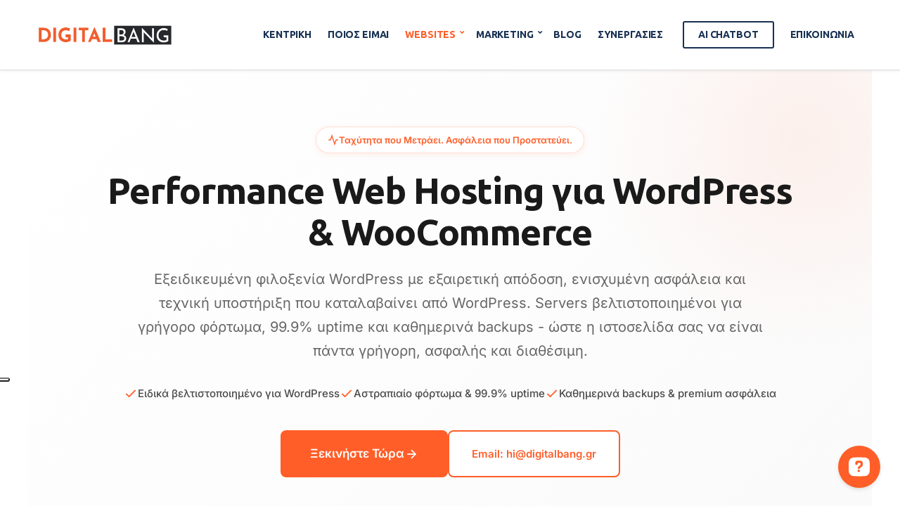

--- FILE ---
content_type: text/html; charset=UTF-8
request_url: https://digitalbang.gr/performance-web-hosting/
body_size: 31012
content:
<!doctype html>
<html lang="el" prefix="og: https://ogp.me/ns#">
<head>
	<meta charset="UTF-8">
	<meta name="viewport" content="width=device-width, initial-scale=1">
	
<!-- Search Engine Optimization by Rank Math PRO - https://rankmath.com/ -->
<title>Μεταφορά / Φιλοξενία Ιστοσελίδων | WordPress Web Hosting</title>
<meta name="description" content="Φιλοξενία ιστοσελίδων με ολοκληρωμένη τεχνική υποστήριξη, ημερήσια backups με 28 ημέρες ιστορικό και δυνατότητα άμεσης επαναφοράς σε περίπτωση ανάγκης."/>
<meta name="robots" content="follow, index, max-snippet:-1, max-video-preview:-1, max-image-preview:large"/>
<link rel="canonical" href="https://digitalbang.gr/performance-web-hosting/" />
<meta property="og:locale" content="el_GR" />
<meta property="og:type" content="article" />
<meta property="og:title" content="Μεταφορά / Φιλοξενία Ιστοσελίδων | WordPress Web Hosting" />
<meta property="og:description" content="Φιλοξενία ιστοσελίδων με ολοκληρωμένη τεχνική υποστήριξη, ημερήσια backups με 28 ημέρες ιστορικό και δυνατότητα άμεσης επαναφοράς σε περίπτωση ανάγκης." />
<meta property="og:url" content="https://digitalbang.gr/performance-web-hosting/" />
<meta property="og:site_name" content="DIGITAL BANG" />
<meta property="article:publisher" content="https://www.facebook.com/digitalbangltd" />
<meta property="article:author" content="https://www.facebook.com/GPPapatheodorou/" />
<meta property="og:updated_time" content="2026-01-16T00:55:38+02:00" />
<meta property="article:published_time" content="2014-03-10T15:15:20+02:00" />
<meta property="article:modified_time" content="2026-01-16T00:55:38+02:00" />
<meta name="twitter:card" content="summary_large_image" />
<meta name="twitter:title" content="Μεταφορά / Φιλοξενία Ιστοσελίδων | WordPress Web Hosting" />
<meta name="twitter:description" content="Φιλοξενία ιστοσελίδων με ολοκληρωμένη τεχνική υποστήριξη, ημερήσια backups με 28 ημέρες ιστορικό και δυνατότητα άμεσης επαναφοράς σε περίπτωση ανάγκης." />
<meta name="twitter:site" content="@gpapatheodorou" />
<meta name="twitter:creator" content="@gpapatheodorou" />
<meta name="twitter:label1" content="Time to read" />
<meta name="twitter:data1" content="Less than a minute" />
<script type="application/ld+json" class="rank-math-schema-pro">{"@context":"https://schema.org","@graph":[{"@type":"Place","@id":"https://digitalbang.gr/#place","geo":{"@type":"GeoCoordinates","latitude":"37.940246","longitude":" 22.924705"},"hasMap":"https://www.google.com/maps/search/?api=1&amp;query=37.940246, 22.924705","address":{"@type":"PostalAddress","streetAddress":"\u039d\u03bf\u03c4\u03b1\u03c1\u03ac 113","addressLocality":"\u039a\u03cc\u03c1\u03b9\u03bd\u03b8\u03bf\u03c2","postalCode":"20131","addressCountry":"\u0395\u03bb\u03bb\u03ac\u03b4\u03b1"}},{"@type":"Organization","@id":"https://digitalbang.gr/#organization","name":"DIGITAL BANG","url":"https://digitalbang.gr","sameAs":["https://www.facebook.com/digitalbangltd","https://twitter.com/gpapatheodorou"],"email":"hi@digitalbang.gr","address":{"@type":"PostalAddress","streetAddress":"\u039d\u03bf\u03c4\u03b1\u03c1\u03ac 113","addressLocality":"\u039a\u03cc\u03c1\u03b9\u03bd\u03b8\u03bf\u03c2","postalCode":"20131","addressCountry":"\u0395\u03bb\u03bb\u03ac\u03b4\u03b1"},"logo":{"@type":"ImageObject","@id":"https://digitalbang.gr/#logo","url":"https://digitalbang.gr/wp-content/uploads/2020/10/Digital-Bang-Logo-400x67-1.png","contentUrl":"https://digitalbang.gr/wp-content/uploads/2020/10/Digital-Bang-Logo-400x67-1.png","caption":"DIGITAL BANG","inLanguage":"el","width":"400","height":"67"},"contactPoint":[{"@type":"ContactPoint","telephone":"+302741200250","contactType":"technical support"}],"location":{"@id":"https://digitalbang.gr/#place"}},{"@type":"WebSite","@id":"https://digitalbang.gr/#website","url":"https://digitalbang.gr","name":"DIGITAL BANG","publisher":{"@id":"https://digitalbang.gr/#organization"},"inLanguage":"el"},{"@type":"BreadcrumbList","@id":"https://digitalbang.gr/performance-web-hosting/#breadcrumb","itemListElement":[{"@type":"ListItem","position":"1","item":{"@id":"https://digitalbang.gr","name":"HOME"}},{"@type":"ListItem","position":"2","item":{"@id":"https://digitalbang.gr/performance-web-hosting/","name":"WordPress Web Hosting"}}]},{"@type":"WebPage","@id":"https://digitalbang.gr/performance-web-hosting/#webpage","url":"https://digitalbang.gr/performance-web-hosting/","name":"\u039c\u03b5\u03c4\u03b1\u03c6\u03bf\u03c1\u03ac / \u03a6\u03b9\u03bb\u03bf\u03be\u03b5\u03bd\u03af\u03b1 \u0399\u03c3\u03c4\u03bf\u03c3\u03b5\u03bb\u03af\u03b4\u03c9\u03bd | WordPress Web Hosting","datePublished":"2014-03-10T15:15:20+02:00","dateModified":"2026-01-16T00:55:38+02:00","isPartOf":{"@id":"https://digitalbang.gr/#website"},"inLanguage":"el","breadcrumb":{"@id":"https://digitalbang.gr/performance-web-hosting/#breadcrumb"}},{"@type":"Article","headline":"\u039c\u03b5\u03c4\u03b1\u03c6\u03bf\u03c1\u03ac / \u03a6\u03b9\u03bb\u03bf\u03be\u03b5\u03bd\u03af\u03b1 \u0399\u03c3\u03c4\u03bf\u03c3\u03b5\u03bb\u03af\u03b4\u03c9\u03bd | WordPress Web Hosting","datePublished":"2014-03-10T15:15:20+02:00","dateModified":"2026-01-16T00:55:38+02:00","author":{"@type":"Person","name":"\u0393\u03b9\u03ce\u03c1\u03b3\u03bf\u03c2 \u03a0\u03b1\u03c0\u03b1\u03b8\u03b5\u03bf\u03b4\u03ce\u03c1\u03bf\u03c5"},"description":"\u03a6\u03b9\u03bb\u03bf\u03be\u03b5\u03bd\u03af\u03b1 \u03b9\u03c3\u03c4\u03bf\u03c3\u03b5\u03bb\u03af\u03b4\u03c9\u03bd \u03bc\u03b5 \u03bf\u03bb\u03bf\u03ba\u03bb\u03b7\u03c1\u03c9\u03bc\u03ad\u03bd\u03b7 \u03c4\u03b5\u03c7\u03bd\u03b9\u03ba\u03ae \u03c5\u03c0\u03bf\u03c3\u03c4\u03ae\u03c1\u03b9\u03be\u03b7, \u03b7\u03bc\u03b5\u03c1\u03ae\u03c3\u03b9\u03b1 backups \u03bc\u03b5 28 \u03b7\u03bc\u03ad\u03c1\u03b5\u03c2 \u03b9\u03c3\u03c4\u03bf\u03c1\u03b9\u03ba\u03cc \u03ba\u03b1\u03b9 \u03b4\u03c5\u03bd\u03b1\u03c4\u03cc\u03c4\u03b7\u03c4\u03b1 \u03ac\u03bc\u03b5\u03c3\u03b7\u03c2 \u03b5\u03c0\u03b1\u03bd\u03b1\u03c6\u03bf\u03c1\u03ac\u03c2 \u03c3\u03b5 \u03c0\u03b5\u03c1\u03af\u03c0\u03c4\u03c9\u03c3\u03b7 \u03b1\u03bd\u03ac\u03b3\u03ba\u03b7\u03c2.","name":"\u039c\u03b5\u03c4\u03b1\u03c6\u03bf\u03c1\u03ac / \u03a6\u03b9\u03bb\u03bf\u03be\u03b5\u03bd\u03af\u03b1 \u0399\u03c3\u03c4\u03bf\u03c3\u03b5\u03bb\u03af\u03b4\u03c9\u03bd | WordPress Web Hosting","@id":"https://digitalbang.gr/performance-web-hosting/#schema-325380","isPartOf":{"@id":"https://digitalbang.gr/performance-web-hosting/#webpage"},"publisher":{"@id":"https://digitalbang.gr/#organization"},"inLanguage":"el","mainEntityOfPage":{"@id":"https://digitalbang.gr/performance-web-hosting/#webpage"}}]}</script>
<!-- /Rank Math WordPress SEO plugin -->

<link rel='dns-prefetch' href='//fonts.googleapis.com' />
<link rel="alternate" type="application/rss+xml" title="Ροή RSS &raquo; DIGITAL BANG" href="https://digitalbang.gr/feed/" />
<link rel="alternate" type="application/rss+xml" title="Ροή Σχολίων &raquo; DIGITAL BANG" href="https://digitalbang.gr/comments/feed/" />
<link rel="alternate" title="oEmbed (JSON)" type="application/json+oembed" href="https://digitalbang.gr/wp-json/oembed/1.0/embed?url=https%3A%2F%2Fdigitalbang.gr%2Fperformance-web-hosting%2F" />
<link rel="alternate" title="oEmbed (XML)" type="text/xml+oembed" href="https://digitalbang.gr/wp-json/oembed/1.0/embed?url=https%3A%2F%2Fdigitalbang.gr%2Fperformance-web-hosting%2F&#038;format=xml" />
<style id='wp-img-auto-sizes-contain-inline-css'>
img:is([sizes=auto i],[sizes^="auto," i]){contain-intrinsic-size:3000px 1500px}
/*# sourceURL=wp-img-auto-sizes-contain-inline-css */
</style>
<style id='wp-emoji-styles-inline-css'>

	img.wp-smiley, img.emoji {
		display: inline !important;
		border: none !important;
		box-shadow: none !important;
		height: 1em !important;
		width: 1em !important;
		margin: 0 0.07em !important;
		vertical-align: -0.1em !important;
		background: none !important;
		padding: 0 !important;
	}
/*# sourceURL=wp-emoji-styles-inline-css */
</style>
<style id='classic-theme-styles-inline-css'>
/*! This file is auto-generated */
.wp-block-button__link{color:#fff;background-color:#32373c;border-radius:9999px;box-shadow:none;text-decoration:none;padding:calc(.667em + 2px) calc(1.333em + 2px);font-size:1.125em}.wp-block-file__button{background:#32373c;color:#fff;text-decoration:none}
/*# sourceURL=/wp-includes/css/classic-themes.min.css */
</style>
<style id='global-styles-inline-css'>
:root{--wp--preset--aspect-ratio--square: 1;--wp--preset--aspect-ratio--4-3: 4/3;--wp--preset--aspect-ratio--3-4: 3/4;--wp--preset--aspect-ratio--3-2: 3/2;--wp--preset--aspect-ratio--2-3: 2/3;--wp--preset--aspect-ratio--16-9: 16/9;--wp--preset--aspect-ratio--9-16: 9/16;--wp--preset--color--black: #000000;--wp--preset--color--cyan-bluish-gray: #abb8c3;--wp--preset--color--white: #ffffff;--wp--preset--color--pale-pink: #f78da7;--wp--preset--color--vivid-red: #cf2e2e;--wp--preset--color--luminous-vivid-orange: #ff6900;--wp--preset--color--luminous-vivid-amber: #fcb900;--wp--preset--color--light-green-cyan: #7bdcb5;--wp--preset--color--vivid-green-cyan: #00d084;--wp--preset--color--pale-cyan-blue: #8ed1fc;--wp--preset--color--vivid-cyan-blue: #0693e3;--wp--preset--color--vivid-purple: #9b51e0;--wp--preset--color--theme-primary: #173052;--wp--preset--color--theme-secondary: #e3002a;--wp--preset--color--theme-dark-gray: #212121;--wp--preset--color--theme-medium-gray: #444444;--wp--preset--color--theme-light-gray: #dddddd;--wp--preset--gradient--vivid-cyan-blue-to-vivid-purple: linear-gradient(135deg,rgb(6,147,227) 0%,rgb(155,81,224) 100%);--wp--preset--gradient--light-green-cyan-to-vivid-green-cyan: linear-gradient(135deg,rgb(122,220,180) 0%,rgb(0,208,130) 100%);--wp--preset--gradient--luminous-vivid-amber-to-luminous-vivid-orange: linear-gradient(135deg,rgb(252,185,0) 0%,rgb(255,105,0) 100%);--wp--preset--gradient--luminous-vivid-orange-to-vivid-red: linear-gradient(135deg,rgb(255,105,0) 0%,rgb(207,46,46) 100%);--wp--preset--gradient--very-light-gray-to-cyan-bluish-gray: linear-gradient(135deg,rgb(238,238,238) 0%,rgb(169,184,195) 100%);--wp--preset--gradient--cool-to-warm-spectrum: linear-gradient(135deg,rgb(74,234,220) 0%,rgb(151,120,209) 20%,rgb(207,42,186) 40%,rgb(238,44,130) 60%,rgb(251,105,98) 80%,rgb(254,248,76) 100%);--wp--preset--gradient--blush-light-purple: linear-gradient(135deg,rgb(255,206,236) 0%,rgb(152,150,240) 100%);--wp--preset--gradient--blush-bordeaux: linear-gradient(135deg,rgb(254,205,165) 0%,rgb(254,45,45) 50%,rgb(107,0,62) 100%);--wp--preset--gradient--luminous-dusk: linear-gradient(135deg,rgb(255,203,112) 0%,rgb(199,81,192) 50%,rgb(65,88,208) 100%);--wp--preset--gradient--pale-ocean: linear-gradient(135deg,rgb(255,245,203) 0%,rgb(182,227,212) 50%,rgb(51,167,181) 100%);--wp--preset--gradient--electric-grass: linear-gradient(135deg,rgb(202,248,128) 0%,rgb(113,206,126) 100%);--wp--preset--gradient--midnight: linear-gradient(135deg,rgb(2,3,129) 0%,rgb(40,116,252) 100%);--wp--preset--font-size--small: 13px;--wp--preset--font-size--medium: 20px;--wp--preset--font-size--large: 36px;--wp--preset--font-size--x-large: 42px;--wp--preset--spacing--20: 0.44rem;--wp--preset--spacing--30: 0.67rem;--wp--preset--spacing--40: 1rem;--wp--preset--spacing--50: 1.5rem;--wp--preset--spacing--60: 2.25rem;--wp--preset--spacing--70: 3.38rem;--wp--preset--spacing--80: 5.06rem;--wp--preset--shadow--natural: 6px 6px 9px rgba(0, 0, 0, 0.2);--wp--preset--shadow--deep: 12px 12px 50px rgba(0, 0, 0, 0.4);--wp--preset--shadow--sharp: 6px 6px 0px rgba(0, 0, 0, 0.2);--wp--preset--shadow--outlined: 6px 6px 0px -3px rgb(255, 255, 255), 6px 6px rgb(0, 0, 0);--wp--preset--shadow--crisp: 6px 6px 0px rgb(0, 0, 0);}:where(.is-layout-flex){gap: 0.5em;}:where(.is-layout-grid){gap: 0.5em;}body .is-layout-flex{display: flex;}.is-layout-flex{flex-wrap: wrap;align-items: center;}.is-layout-flex > :is(*, div){margin: 0;}body .is-layout-grid{display: grid;}.is-layout-grid > :is(*, div){margin: 0;}:where(.wp-block-columns.is-layout-flex){gap: 2em;}:where(.wp-block-columns.is-layout-grid){gap: 2em;}:where(.wp-block-post-template.is-layout-flex){gap: 1.25em;}:where(.wp-block-post-template.is-layout-grid){gap: 1.25em;}.has-black-color{color: var(--wp--preset--color--black) !important;}.has-cyan-bluish-gray-color{color: var(--wp--preset--color--cyan-bluish-gray) !important;}.has-white-color{color: var(--wp--preset--color--white) !important;}.has-pale-pink-color{color: var(--wp--preset--color--pale-pink) !important;}.has-vivid-red-color{color: var(--wp--preset--color--vivid-red) !important;}.has-luminous-vivid-orange-color{color: var(--wp--preset--color--luminous-vivid-orange) !important;}.has-luminous-vivid-amber-color{color: var(--wp--preset--color--luminous-vivid-amber) !important;}.has-light-green-cyan-color{color: var(--wp--preset--color--light-green-cyan) !important;}.has-vivid-green-cyan-color{color: var(--wp--preset--color--vivid-green-cyan) !important;}.has-pale-cyan-blue-color{color: var(--wp--preset--color--pale-cyan-blue) !important;}.has-vivid-cyan-blue-color{color: var(--wp--preset--color--vivid-cyan-blue) !important;}.has-vivid-purple-color{color: var(--wp--preset--color--vivid-purple) !important;}.has-black-background-color{background-color: var(--wp--preset--color--black) !important;}.has-cyan-bluish-gray-background-color{background-color: var(--wp--preset--color--cyan-bluish-gray) !important;}.has-white-background-color{background-color: var(--wp--preset--color--white) !important;}.has-pale-pink-background-color{background-color: var(--wp--preset--color--pale-pink) !important;}.has-vivid-red-background-color{background-color: var(--wp--preset--color--vivid-red) !important;}.has-luminous-vivid-orange-background-color{background-color: var(--wp--preset--color--luminous-vivid-orange) !important;}.has-luminous-vivid-amber-background-color{background-color: var(--wp--preset--color--luminous-vivid-amber) !important;}.has-light-green-cyan-background-color{background-color: var(--wp--preset--color--light-green-cyan) !important;}.has-vivid-green-cyan-background-color{background-color: var(--wp--preset--color--vivid-green-cyan) !important;}.has-pale-cyan-blue-background-color{background-color: var(--wp--preset--color--pale-cyan-blue) !important;}.has-vivid-cyan-blue-background-color{background-color: var(--wp--preset--color--vivid-cyan-blue) !important;}.has-vivid-purple-background-color{background-color: var(--wp--preset--color--vivid-purple) !important;}.has-black-border-color{border-color: var(--wp--preset--color--black) !important;}.has-cyan-bluish-gray-border-color{border-color: var(--wp--preset--color--cyan-bluish-gray) !important;}.has-white-border-color{border-color: var(--wp--preset--color--white) !important;}.has-pale-pink-border-color{border-color: var(--wp--preset--color--pale-pink) !important;}.has-vivid-red-border-color{border-color: var(--wp--preset--color--vivid-red) !important;}.has-luminous-vivid-orange-border-color{border-color: var(--wp--preset--color--luminous-vivid-orange) !important;}.has-luminous-vivid-amber-border-color{border-color: var(--wp--preset--color--luminous-vivid-amber) !important;}.has-light-green-cyan-border-color{border-color: var(--wp--preset--color--light-green-cyan) !important;}.has-vivid-green-cyan-border-color{border-color: var(--wp--preset--color--vivid-green-cyan) !important;}.has-pale-cyan-blue-border-color{border-color: var(--wp--preset--color--pale-cyan-blue) !important;}.has-vivid-cyan-blue-border-color{border-color: var(--wp--preset--color--vivid-cyan-blue) !important;}.has-vivid-purple-border-color{border-color: var(--wp--preset--color--vivid-purple) !important;}.has-vivid-cyan-blue-to-vivid-purple-gradient-background{background: var(--wp--preset--gradient--vivid-cyan-blue-to-vivid-purple) !important;}.has-light-green-cyan-to-vivid-green-cyan-gradient-background{background: var(--wp--preset--gradient--light-green-cyan-to-vivid-green-cyan) !important;}.has-luminous-vivid-amber-to-luminous-vivid-orange-gradient-background{background: var(--wp--preset--gradient--luminous-vivid-amber-to-luminous-vivid-orange) !important;}.has-luminous-vivid-orange-to-vivid-red-gradient-background{background: var(--wp--preset--gradient--luminous-vivid-orange-to-vivid-red) !important;}.has-very-light-gray-to-cyan-bluish-gray-gradient-background{background: var(--wp--preset--gradient--very-light-gray-to-cyan-bluish-gray) !important;}.has-cool-to-warm-spectrum-gradient-background{background: var(--wp--preset--gradient--cool-to-warm-spectrum) !important;}.has-blush-light-purple-gradient-background{background: var(--wp--preset--gradient--blush-light-purple) !important;}.has-blush-bordeaux-gradient-background{background: var(--wp--preset--gradient--blush-bordeaux) !important;}.has-luminous-dusk-gradient-background{background: var(--wp--preset--gradient--luminous-dusk) !important;}.has-pale-ocean-gradient-background{background: var(--wp--preset--gradient--pale-ocean) !important;}.has-electric-grass-gradient-background{background: var(--wp--preset--gradient--electric-grass) !important;}.has-midnight-gradient-background{background: var(--wp--preset--gradient--midnight) !important;}.has-small-font-size{font-size: var(--wp--preset--font-size--small) !important;}.has-medium-font-size{font-size: var(--wp--preset--font-size--medium) !important;}.has-large-font-size{font-size: var(--wp--preset--font-size--large) !important;}.has-x-large-font-size{font-size: var(--wp--preset--font-size--x-large) !important;}
:where(.wp-block-post-template.is-layout-flex){gap: 1.25em;}:where(.wp-block-post-template.is-layout-grid){gap: 1.25em;}
:where(.wp-block-term-template.is-layout-flex){gap: 1.25em;}:where(.wp-block-term-template.is-layout-grid){gap: 1.25em;}
:where(.wp-block-columns.is-layout-flex){gap: 2em;}:where(.wp-block-columns.is-layout-grid){gap: 2em;}
:root :where(.wp-block-pullquote){font-size: 1.5em;line-height: 1.6;}
/*# sourceURL=global-styles-inline-css */
</style>
<link rel='stylesheet' id='ignition-icons-css' href='https://digitalbang.gr/wp-content/plugins/ignition/inc/assets/vendor/ignition-icons/css/ignition-icons.min.css?ver=3.5.0' media='all' />
<link rel='stylesheet' id='jquery-magnific-popup-css' href='https://digitalbang.gr/wp-content/plugins/ignition/inc/assets/vendor/magnific/magnific.min.css?ver=3.5.0' media='all' />
<link rel='stylesheet' id='ignition-style-css' href='https://digitalbang.gr/wp-content/plugins/ignition/inc/assets/css/style.min.css?ver=3.5.0' media='all' />
<link rel='stylesheet' id='ignition-elementor-css' href='https://digitalbang.gr/wp-content/plugins/ignition/inc/assets/css/elementor.min.css?ver=3.5.0' media='all' />
<link rel='stylesheet' id='ignition-convert-style-css' href='https://digitalbang.gr/wp-content/themes/ignition-convert/style.min.css?ver=1.5.2-1.0' media='all' />
<style id='ignition-convert-generated-styles-inline-css'>
:root { --ignition-body-background-color: #ffffff; --ignition-primary-color: #ff5e29; --ignition-secondary-color: #ff5e29; --ignition-text-color: #212121; --ignition-secondary-text-color: #444444; --ignition-headings-color: #212121; --ignition-border-color: #dddddd; --ignition-forms-background-color: #ffffff; --ignition-forms-border-color: #dddddd; --ignition-forms-text-color: #212121; --ignition-buttons-background-color: #173052; --ignition-buttons-text-color: #ffffff; --ignition-buttons-border-color: #173052; --ignition-primary-font-family: Open Sans; --ignition-secondary-font-family: -apple-system, BlinkMacSystemFont, Segoe UI, Roboto, Oxygen-Sans, Ubuntu, Cantarell, Helvetica Neue, sans-serif; --ignition-top-bar-background-color: #173052; --ignition-top-bar-text-color: #ffffff; --ignition-top-bar-border-color: #e3002a; --ignition-top-bar-transparent-text-color: #ffffff; --ignition-top-bar-transparent-border-color: rgba(255, 255, 255, 0.1); --ignition-header-background-color: #ffffff; --ignition-header-text-color: #173052; --ignition-header-border-color: #dddddd; --ignition-header-submenu-background-color: #ffffff; --ignition-header-submenu-background-color-hover: #ff5e29; --ignition-header-submenu-text-color: #212121; --ignition-header-submenu-text-color-hover: #ffffff; --ignition-header-transparent-text-color: #ffffff; --ignition-header-transparent-submenu-bg-color: rgba(255, 255, 255, 0.9); --ignition-header-transparent-submenu-bg-color-hover: #ff5e29; --ignition-header-transparent-submenu-text-color: #212121; --ignition-header-transparent-submenu-text-color-hover: #ffffff; --ignition-header-sticky-background-color: #ffffff; --ignition-header-sticky-text-color: #173052; --ignition-header-sticky-border-color: #dddddd; --ignition-header-sticky-submenu-background-color: #ffffff; --ignition-header-sticky-submenu-background-color-hover: #ff5e29; --ignition-header-sticky-submenu-text-color: #212121; --ignition-header-sticky-submenu-text-color-hover: #ffffff; --ignition-mobile-nav-background-color: #173052; --ignition-mobile-nav-text-color: #ffffff; --ignition-mobile-nav-border-color: rgba(255, 255, 255, 0.15); --ignition-hero-background-color: #ff5e29; --ignition-hero-primary-text-color: #ffffff; --ignition-hero-secondary-text-color: #ffffff; --ignition-footer-background-color: #f8f8f8; --ignition-footer-border-color: #dddddd; --ignition-footer-title-color: #212121; --ignition-footer-text-color: #212121; --ignition-footer-credits-background-color: #f8f8f8; --ignition-footer-credits-text-color: #212121; --ignition-footer-credits-link-color: #212121; --ignition-footer-credits-border-color: #dddddd; } @media (min-width: calc(1200px + 60px)) { .container, .theme-grid > .wp-block-gutenbee-container-inner, .alignwide .maxslider-slide-content, .alignfull .maxslider-slide-content { width: 1200px; max-width: 100%; } [class*="-template-fullwidth-narrow"] .alignwide { width: calc(1200px - 30px); } .theme-grid > .wp-block-gutenbee-container-inner { padding-left: 15px; padding-right: 15px; } } html { font-size: 16px; } body { font-family: sans-serif; font-weight: 400; font-size: 16px; line-height: 1.615; text-transform: none; letter-spacing: 0em; } h1,h2,h3,h4,h5,h6, label, .label, .site-logo, .mobile-nav-trigger, li.wc-block-grid__product .wc-block-grid__product-title, .product_list_widget li > a, .product_list_widget .widget-product-content-wrap > a, .entry-list-meta-value, .wp-block-latest-posts > li > a, .wp-block-pullquote.is-style-solid-color, .wp-block-quote { font-family: -apple-system, BlinkMacSystemFont, "Segoe UI", Roboto, Oxygen-Sans, Ubuntu, Cantarell, "Helvetica Neue", sans-serif; font-weight: 400; } .navigation-main, .head-mast .head-content-slot-item, .navigation-mobile-wrap { font-family: -apple-system, BlinkMacSystemFont, "Segoe UI", Roboto, Oxygen-Sans, Ubuntu, Cantarell, "Helvetica Neue", sans-serif; font-weight: 700; font-size: 14px; line-height: 1.25; text-transform: none; letter-spacing: -0.01em; } .page-hero-title, .page-title { font-family: -apple-system, BlinkMacSystemFont, "Segoe UI", Roboto, Oxygen-Sans, Ubuntu, Cantarell, "Helvetica Neue", sans-serif; font-weight: 700; } h1,.page-hero-title,.page-title { font-size: 28px; line-height: 1.1; text-transform: none; letter-spacing: -0.04em; } h2, .wc-block-grid__product-title { font-size: 26px; line-height: 1.15; text-transform: none; letter-spacing: -0.04em; } h3 { font-size: 24px; line-height: 1.2; text-transform: none; letter-spacing: -0.04em; } h4 { font-size: 22px; line-height: 1.25; text-transform: none; letter-spacing: -0.04em; } h5 { font-size: 16px; line-height: 1.25; text-transform: none; letter-spacing: -0.04em; } h6 { font-size: 16px; line-height: 1.32; text-transform: none; letter-spacing: -0.04em; } .widget-title { font-size: 18px; line-height: 1.2; text-transform: uppercase; letter-spacing: -0.04em; } .widget { font-size: 14px; line-height: 1.5; text-transform: none; letter-spacing: 0em; } .btn, .button, .gutenbee-block-button-link, .wp-block-button__link, .comment-reply-link, .ci-item-filter, .maxslider-slide .maxslider-btn, .added_to_cart, input[type="submit"], input[type="reset"], button[type="submit"] { font-family: "Open Sans", sans-serif; font-weight: 400; font-size: 14px; line-height: 1.4; text-transform: none; letter-spacing: 0em; } @media (max-width: 991px) { #mobilemenu { display: block; } .head-content-slot-mobile-nav { display: inline-block; } .nav { display: none; } .header-full-nav-center .site-branding, .site-branding { max-width: 45%; width: auto; text-align: left; } .header-nav-split .site-branding { text-align: left; } .head-slot:first-of-type { display: none; } } @media (min-width: 992px) { .page-hero { height: 170px; } } @media (min-width: 576px) and (max-width: 991px) { .page-hero { height: 150px; } } @media (max-width: 575px) { .page-hero { height: 210px; } } 
/*# sourceURL=ignition-convert-generated-styles-inline-css */
</style>
<link rel='stylesheet' id='ignition-convert-style-child-css' href='https://digitalbang.gr/wp-content/themes/ignition-convert-child/style.css?ver=1.5.2-1.0' media='all' />
<link rel='stylesheet' id='sab-font-css' href='https://fonts.googleapis.com/css?family=Ubuntu:400,700,400italic,700italic|Ubuntu+Condensed:400,700,400italic,700italic|None:400:400,700,400italic,700italic&#038;subset=latin' media='all' />
<link rel='stylesheet' id='elementor-frontend-css' href='https://digitalbang.gr/wp-content/plugins/elementor/assets/css/frontend.min.css?ver=3.34.1' media='all' />
<link rel='stylesheet' id='elementor-post-12522-css' href='https://digitalbang.gr/wp-content/uploads/elementor/css/post-12522.css?ver=1768864359' media='all' />
<link rel='stylesheet' id='elementor-post-1975-css' href='https://digitalbang.gr/wp-content/uploads/elementor/css/post-1975.css?ver=1768896879' media='all' />
<script src="https://digitalbang.gr/wp-includes/js/jquery/jquery.min.js?ver=3.7.1" id="jquery-core-js"></script>
<script src="https://digitalbang.gr/wp-includes/js/jquery/jquery-migrate.min.js?ver=3.4.1" id="jquery-migrate-js"></script>
<link rel="https://api.w.org/" href="https://digitalbang.gr/wp-json/" /><link rel="alternate" title="JSON" type="application/json" href="https://digitalbang.gr/wp-json/wp/v2/pages/1975" /><link rel="EditURI" type="application/rsd+xml" title="RSD" href="https://digitalbang.gr/xmlrpc.php?rsd" />
<meta name="generator" content="WordPress 6.9" />
<link rel='shortlink' href='https://digitalbang.gr/?p=1975' />
<meta name="msvalidate.01" content="28A4ACE3B87613C28E906F92A94960B2" />
<meta name="facebook-domain-verification" content="g1jj35feil7ryyfcdbuy8f7hvf4hi7" />

<!-- Google Tag Manager -->
<script>(function(w,d,s,l,i){w[l]=w[l]||[];w[l].push({'gtm.start':
new Date().getTime(),event:'gtm.js'});var f=d.getElementsByTagName(s)[0],
j=d.createElement(s),dl=l!='dataLayer'?'&l='+l:'';j.async=true;j.src=
'https://www.googletagmanager.com/gtm.js?id='+i+dl;f.parentNode.insertBefore(j,f);
})(window,document,'script','dataLayer','GTM-W57VL4Q');</script>
<!-- End Google Tag Manager -->

<!-- Microsoft Clarity -->
<script type="text/javascript">
    (function(c,l,a,r,i,t,y){
        c[a]=c[a]||function(){(c[a].q=c[a].q||[]).push(arguments)};
        t=l.createElement(r);t.async=1;t.src="https://www.clarity.ms/tag/"+i;
        y=l.getElementsByTagName(r)[0];y.parentNode.insertBefore(t,y);
    })(window, document, "clarity", "script", "dy6ws61dc0");
</script>

<!-- Google tag (gtag.js) - GOOGLE ADS, DIGITAL BANG ACCOUNT -->
<script async src="https://www.googletagmanager.com/gtag/js?id=AW-11434929456"></script>
<script>
  window.dataLayer = window.dataLayer || [];
  function gtag(){dataLayer.push(arguments);}
  gtag('js', new Date());

  gtag('config', 'AW-11434929456');
</script>

<script type="text/javascript">
var _iub = _iub || [];
_iub.csConfiguration = {"askConsentAtCookiePolicyUpdate":true,"floatingPreferencesButtonDisplay":"anchored-center-left","lang":"el","perPurposeConsent":true,"siteId":3531193,"whitelabel":false,"cookiePolicyId":63197078,"banner":{"acceptButtonDisplay":true,"closeButtonDisplay":false,"customizeButtonDisplay":true,"position":"bottom","rejectButtonDisplay":true,"showPurposesToggles":true,"showTitle":false}};
</script>
<script type="text/javascript" src="https://cs.iubenda.com/autoblocking/3531193.js"></script>
<script type="text/javascript" src="//cdn.iubenda.com/cs/iubenda_cs.js" charset="UTF-8" async></script><link rel="llms-sitemap" href="https://digitalbang.gr/llms.txt" />
<style type="text/css">.saboxplugin-wrap{-webkit-box-sizing:border-box;-moz-box-sizing:border-box;-ms-box-sizing:border-box;box-sizing:border-box;border:1px solid #eee;width:100%;clear:both;display:block;overflow:hidden;word-wrap:break-word;position:relative}.saboxplugin-wrap .saboxplugin-gravatar{float:left;padding:0 20px 20px 20px}.saboxplugin-wrap .saboxplugin-gravatar img{max-width:150px;height:auto;border-radius:0;}.saboxplugin-wrap .saboxplugin-authorname{font-size:18px;line-height:1;margin:20px 0 0 20px;display:block}.saboxplugin-wrap .saboxplugin-authorname a{text-decoration:none}.saboxplugin-wrap .saboxplugin-authorname a:focus{outline:0}.saboxplugin-wrap .saboxplugin-desc{display:block;margin:5px 20px}.saboxplugin-wrap .saboxplugin-desc a{text-decoration:underline}.saboxplugin-wrap .saboxplugin-desc p{margin:5px 0 12px}.saboxplugin-wrap .saboxplugin-web{margin:0 20px 15px;text-align:left}.saboxplugin-wrap .sab-web-position{text-align:right}.saboxplugin-wrap .saboxplugin-web a{color:#ccc;text-decoration:none}.saboxplugin-wrap .saboxplugin-socials{position:relative;display:block;background:#fcfcfc;padding:5px;border-top:1px solid #eee}.saboxplugin-wrap .saboxplugin-socials a svg{width:20px;height:20px}.saboxplugin-wrap .saboxplugin-socials a svg .st2{fill:#fff; transform-origin:center center;}.saboxplugin-wrap .saboxplugin-socials a svg .st1{fill:rgba(0,0,0,.3)}.saboxplugin-wrap .saboxplugin-socials a:hover{opacity:.8;-webkit-transition:opacity .4s;-moz-transition:opacity .4s;-o-transition:opacity .4s;transition:opacity .4s;box-shadow:none!important;-webkit-box-shadow:none!important}.saboxplugin-wrap .saboxplugin-socials .saboxplugin-icon-color{box-shadow:none;padding:0;border:0;-webkit-transition:opacity .4s;-moz-transition:opacity .4s;-o-transition:opacity .4s;transition:opacity .4s;display:inline-block;color:#fff;font-size:0;text-decoration:inherit;margin:5px;-webkit-border-radius:0;-moz-border-radius:0;-ms-border-radius:0;-o-border-radius:0;border-radius:0;overflow:hidden}.saboxplugin-wrap .saboxplugin-socials .saboxplugin-icon-grey{text-decoration:inherit;box-shadow:none;position:relative;display:-moz-inline-stack;display:inline-block;vertical-align:middle;zoom:1;margin:10px 5px;color:#444;fill:#444}.clearfix:after,.clearfix:before{content:' ';display:table;line-height:0;clear:both}.ie7 .clearfix{zoom:1}.saboxplugin-socials.sabox-colored .saboxplugin-icon-color .sab-twitch{border-color:#38245c}.saboxplugin-socials.sabox-colored .saboxplugin-icon-color .sab-addthis{border-color:#e91c00}.saboxplugin-socials.sabox-colored .saboxplugin-icon-color .sab-behance{border-color:#003eb0}.saboxplugin-socials.sabox-colored .saboxplugin-icon-color .sab-delicious{border-color:#06c}.saboxplugin-socials.sabox-colored .saboxplugin-icon-color .sab-deviantart{border-color:#036824}.saboxplugin-socials.sabox-colored .saboxplugin-icon-color .sab-digg{border-color:#00327c}.saboxplugin-socials.sabox-colored .saboxplugin-icon-color .sab-dribbble{border-color:#ba1655}.saboxplugin-socials.sabox-colored .saboxplugin-icon-color .sab-facebook{border-color:#1e2e4f}.saboxplugin-socials.sabox-colored .saboxplugin-icon-color .sab-flickr{border-color:#003576}.saboxplugin-socials.sabox-colored .saboxplugin-icon-color .sab-github{border-color:#264874}.saboxplugin-socials.sabox-colored .saboxplugin-icon-color .sab-google{border-color:#0b51c5}.saboxplugin-socials.sabox-colored .saboxplugin-icon-color .sab-googleplus{border-color:#96271a}.saboxplugin-socials.sabox-colored .saboxplugin-icon-color .sab-html5{border-color:#902e13}.saboxplugin-socials.sabox-colored .saboxplugin-icon-color .sab-instagram{border-color:#1630aa}.saboxplugin-socials.sabox-colored .saboxplugin-icon-color .sab-linkedin{border-color:#00344f}.saboxplugin-socials.sabox-colored .saboxplugin-icon-color .sab-pinterest{border-color:#5b040e}.saboxplugin-socials.sabox-colored .saboxplugin-icon-color .sab-reddit{border-color:#992900}.saboxplugin-socials.sabox-colored .saboxplugin-icon-color .sab-rss{border-color:#a43b0a}.saboxplugin-socials.sabox-colored .saboxplugin-icon-color .sab-sharethis{border-color:#5d8420}.saboxplugin-socials.sabox-colored .saboxplugin-icon-color .sab-skype{border-color:#00658a}.saboxplugin-socials.sabox-colored .saboxplugin-icon-color .sab-soundcloud{border-color:#995200}.saboxplugin-socials.sabox-colored .saboxplugin-icon-color .sab-spotify{border-color:#0f612c}.saboxplugin-socials.sabox-colored .saboxplugin-icon-color .sab-stackoverflow{border-color:#a95009}.saboxplugin-socials.sabox-colored .saboxplugin-icon-color .sab-steam{border-color:#006388}.saboxplugin-socials.sabox-colored .saboxplugin-icon-color .sab-user_email{border-color:#b84e05}.saboxplugin-socials.sabox-colored .saboxplugin-icon-color .sab-stumbleUpon{border-color:#9b280e}.saboxplugin-socials.sabox-colored .saboxplugin-icon-color .sab-tumblr{border-color:#10151b}.saboxplugin-socials.sabox-colored .saboxplugin-icon-color .sab-twitter{border-color:#0967a0}.saboxplugin-socials.sabox-colored .saboxplugin-icon-color .sab-vimeo{border-color:#0d7091}.saboxplugin-socials.sabox-colored .saboxplugin-icon-color .sab-windows{border-color:#003f71}.saboxplugin-socials.sabox-colored .saboxplugin-icon-color .sab-whatsapp{border-color:#003f71}.saboxplugin-socials.sabox-colored .saboxplugin-icon-color .sab-wordpress{border-color:#0f3647}.saboxplugin-socials.sabox-colored .saboxplugin-icon-color .sab-yahoo{border-color:#14002d}.saboxplugin-socials.sabox-colored .saboxplugin-icon-color .sab-youtube{border-color:#900}.saboxplugin-socials.sabox-colored .saboxplugin-icon-color .sab-xing{border-color:#000202}.saboxplugin-socials.sabox-colored .saboxplugin-icon-color .sab-mixcloud{border-color:#2475a0}.saboxplugin-socials.sabox-colored .saboxplugin-icon-color .sab-vk{border-color:#243549}.saboxplugin-socials.sabox-colored .saboxplugin-icon-color .sab-medium{border-color:#00452c}.saboxplugin-socials.sabox-colored .saboxplugin-icon-color .sab-quora{border-color:#420e00}.saboxplugin-socials.sabox-colored .saboxplugin-icon-color .sab-meetup{border-color:#9b181c}.saboxplugin-socials.sabox-colored .saboxplugin-icon-color .sab-goodreads{border-color:#000}.saboxplugin-socials.sabox-colored .saboxplugin-icon-color .sab-snapchat{border-color:#999700}.saboxplugin-socials.sabox-colored .saboxplugin-icon-color .sab-500px{border-color:#00557f}.saboxplugin-socials.sabox-colored .saboxplugin-icon-color .sab-mastodont{border-color:#185886}.sab-patreon{border-color:#fc573b}.sabox-plus-item{margin-bottom:20px}@media screen and (max-width:480px){.saboxplugin-wrap{text-align:center}.saboxplugin-wrap .saboxplugin-gravatar{float:none;padding:20px 0;text-align:center;margin:0 auto;display:block}.saboxplugin-wrap .saboxplugin-gravatar img{float:none;display:inline-block;display:-moz-inline-stack;vertical-align:middle;zoom:1}.saboxplugin-wrap .saboxplugin-desc{margin:0 10px 20px;text-align:center}.saboxplugin-wrap .saboxplugin-authorname{text-align:center;margin:10px 0 20px}}body .saboxplugin-authorname a,body .saboxplugin-authorname a:hover{box-shadow:none;-webkit-box-shadow:none}a.sab-profile-edit{font-size:16px!important;line-height:1!important}.sab-edit-settings a,a.sab-profile-edit{color:#0073aa!important;box-shadow:none!important;-webkit-box-shadow:none!important}.sab-edit-settings{margin-right:15px;position:absolute;right:0;z-index:2;bottom:10px;line-height:20px}.sab-edit-settings i{margin-left:5px}.saboxplugin-socials{line-height:1!important}.rtl .saboxplugin-wrap .saboxplugin-gravatar{float:right}.rtl .saboxplugin-wrap .saboxplugin-authorname{display:flex;align-items:center}.rtl .saboxplugin-wrap .saboxplugin-authorname .sab-profile-edit{margin-right:10px}.rtl .sab-edit-settings{right:auto;left:0}img.sab-custom-avatar{max-width:75px;}.saboxplugin-wrap{ border-width: 3px; }.saboxplugin-wrap .saboxplugin-gravatar img {-webkit-border-radius:50%;-moz-border-radius:50%;-ms-border-radius:50%;-o-border-radius:50%;border-radius:50%;}.saboxplugin-wrap .saboxplugin-gravatar img {-webkit-border-radius:50%;-moz-border-radius:50%;-ms-border-radius:50%;-o-border-radius:50%;border-radius:50%;}.saboxplugin-wrap .saboxplugin-socials .saboxplugin-icon-color {-webkit-border-radius:50%;-moz-border-radius:50%;-ms-border-radius:50%;-o-border-radius:50%;border-radius:50%;}.saboxplugin-wrap .saboxplugin-socials .saboxplugin-icon-color {-webkit-transition: all 0.3s ease-in-out;-moz-transition: all 0.3s ease-in-out;-o-transition: all 0.3s ease-in-out;-ms-transition: all 0.3s ease-in-out;transition: all 0.3s ease-in-out;}.saboxplugin-wrap .saboxplugin-socials .saboxplugin-icon-color:hover,.saboxplugin-wrap .saboxplugin-socials .saboxplugin-icon-grey:hover {-webkit-transform: rotate(360deg);-moz-transform: rotate(360deg);-o-transform: rotate(360deg);-ms-transform: rotate(360deg);transform: rotate(360deg);}.saboxplugin-wrap .saboxplugin-socials .saboxplugin-icon-color svg {border-width: 1px;border-style:solid;border-radius:50%}.saboxplugin-wrap .saboxplugin-desc a {color:#ff5e29 !important;}.saboxplugin-wrap .saboxplugin-web a {color:#1e73be;}.saboxplugin-wrap .saboxplugin-authorname {font-family:"Ubuntu";}.saboxplugin-wrap .saboxplugin-desc {font-family:Ubuntu Condensed;}.saboxplugin-wrap .saboxplugin-web {font-family:"Ubuntu";}.saboxplugin-wrap {margin-top:0px; margin-bottom:0px; padding: 0px 0px }.saboxplugin-wrap .saboxplugin-authorname {font-size:18px; line-height:25px;}.saboxplugin-wrap .saboxplugin-desc p, .saboxplugin-wrap .saboxplugin-desc {font-size:14px !important; line-height:21px !important;}.saboxplugin-wrap .saboxplugin-web {font-size:14px;}.saboxplugin-wrap .saboxplugin-socials a svg {width:36px;height:36px;}.saboxplugin-tabs-wrapper {
                width: 100%;
                display: block;
                clear: both;
                overflow: auto;
            }
            
            .saboxplugin-tabs-wrapper ul{
                margin:0px;
                padding: 0px;
            }
            
            .saboxplugin-tabs-wrapper ul li {
                list-style: none;
                float: left;
                color: #000000;
                padding: 8px 20px;
                background-color: #ff5e29;
                box-sizing: border-box;
                margin-right: 1px;
                border-bottom: 1px solid #c7c7c7;
            }
            
            .saboxplugin-tabs-wrapper ul li.active,
            .saboxplugin-tabs-wrapper ul li:hover{
                color: #222222;
                background-color: #efefef;
                border-bottom: 1px solid #c7c7c7;
                cursor:pointer;
            }
            
            .saboxplugin-tab{
                padding:20px;
            }
            
            .saboxplugin-tab ul{
                margin:0px;
                padding: 0px;
            }

            .saboxplugin-tab ul li{
                list-style: none;
            }.saboxplugin-authorname .sabox-job-title{font-size:13px;opacity:.7;display: inline-block;margin-left: 10px;}</style><link rel="icon" href="https://digitalbang.gr/wp-content/uploads/2024/05/cropped-favicon-32x32.png" sizes="32x32" />
<link rel="icon" href="https://digitalbang.gr/wp-content/uploads/2024/05/cropped-favicon-192x192.png" sizes="192x192" />
<link rel="apple-touch-icon" href="https://digitalbang.gr/wp-content/uploads/2024/05/cropped-favicon-180x180.png" />
<meta name="msapplication-TileImage" content="https://digitalbang.gr/wp-content/uploads/2024/05/cropped-favicon-270x270.png" />
		<style id="wp-custom-css">
			.page-hero-content {
    width: 90%;

	]}

.single-post .page-hero{display:none;}

.entry-content>* {
    margin-bottom: 15px;
}

.page-hero {
  height: 250px !important;
  min-height: 250px !important;   /* this is the key fix */
  display: flex !important;
  flex-direction: column;
  justify-content: center;        /* vertical centering */
  align-items: center;            /* horizontal centering */
  text-align: center;
  padding: 0 20px;
  box-sizing: border-box;
}


/* Hide hero on single blog posts */
body.single-post .page-hero,
body.single-post .hero,
body.single-post .site-hero,
body.single-post .entry-hero {
  display: none !important;
} 		</style>
		</head>
<body class="wp-singular page-template page-template-elementor_header_footer page page-id-1975 wp-custom-logo wp-embed-responsive wp-theme-ignition-convert wp-child-theme-ignition-convert-child ignition-header-type-normal ignition-page-title-bg-on ignition-page-title-normal-on ignition-page-title-subtitle-on ignition-page-breadcrumb-on ignition-site-layout-content_sidebar ignition-side-mode-site-layout-boxed ignition-top-bar-visible-off ignition-header-menu-layout-full_right ignition-header-fullwidth-off ignition-header-sticky-on ignition-header-sticky-type-shy ignition-mobile-nav-slide-right-off ignition-page-title-horz-align-center ignition-blog-layout-fullwidth_boxed ignition-blog-posts-layout-3col ignition-footer-visible-on ignition-site-title-off ignition-site-description-off ignition-no-main-padding-on elementor-default elementor-template-full-width elementor-kit-12522 elementor-page elementor-page-1975">
<!-- Google Tag Manager (noscript) -->
<noscript><iframe src="https://www.googletagmanager.com/ns.html?id=GTM-W57VL4Q"
height="0" width="0" style="display:none;visibility:hidden"></iframe></noscript>
<!-- End Google Tag Manager (noscript) -->

<!-- Video Audit Floating Badge 
<script src="https://static.elfsight.com/platform/platform.js" data-use-service-core defer></script>
<script>
const pagesToRemoveFrom = [
"https://digitalbang.gr/video-audit/"
];
function includesIgnoringLastSlash(array, target) {
if (target.endsWith('/')) {
target = target.slice(0, -1);
}
for (let i = 0; i < array.length; i++) {
let element = array[i];
if (element.endsWith('/')) {
element = element.slice(0, -1);
}
if (target === element) {
return true;
}
}
return false;
}
if (!includesIgnoringLastSlash(pagesToRemoveFrom, location.href)) {
const widget = document.createElement("div");
widget.classList.add("elfsight-app-833972e8-3750-4289-b61e-f096dd0070e3");
document.body.append(widget);
}
</script> -->

<!-- GP Google Floating Reviews Badge 
<script src="https://static.elfsight.com/platform/platform.js" data-use-service-core defer></script>
<div class="elfsight-app-91b2ca1a-3449-4987-a3ed-14f2d33b36b9" data-elfsight-app-lazy></div> -->

<!-- Elfsight Announcement Bar | DB.gr - Video Audit 
<script src="https://static.elfsight.com/platform/platform.js" async></script>
<div class="elfsight-app-0537e180-5cbf-4de0-b171-6aaf2e4922f1" data-elfsight-app-lazy></div> -->

<!-- Elfsight Announcement Bar | AI Chatbot Announcement Bar DB.gr 
<script src="https://elfsightcdn.com/platform.js" async></script>
<div class="elfsight-app-a66551d4-9798-489c-8b6d-8fc42a81d5be" data-elfsight-app-lazy></div> --><div><a class="skip-link sr-only sr-only-focusable" href="#site-content">Skip to the content</a></div>
	
	<div class="page-wrap">

		
<header class="header header-sticky sticky-shy header-full header-full-nav-right header-normal">

	
	<div class="head-mast">

		
		<div class="container">
			<div class="row">
				<div class="col-12">
					<div class="head-mast-inner">

						
<div class="site-branding">
	<div class="site-logo"><a href="https://digitalbang.gr/" class="custom-logo-link" rel="home"><img width="400" height="67" src="https://digitalbang.gr/wp-content/uploads/2021/11/Digital-Bang-400x67-1.png" class="custom-logo" alt="Digital Bang" decoding="async"   /></a></div></div>

						<div class="head-menu-slot">
							<nav class="nav"><ul id="header-menu-1" class="navigation-main ignition-menu-main-menu"><li id="menu-item-11137" class="menu-item menu-item-type-custom menu-item-object-custom menu-item-home menu-item-11137"><a href="https://digitalbang.gr">ΚΕΝΤΡΙΚΗ</a></li>
<li id="menu-item-10765" class="menu-item menu-item-type-post_type menu-item-object-page menu-item-10765"><a href="https://digitalbang.gr/seo-consultant/">ΠΟΙΟΣ ΕΙΜΑΙ</a></li>
<li id="menu-item-679" class="menu-item menu-item-type-custom menu-item-object-custom current-menu-ancestor current-menu-parent menu-item-has-children menu-item-679"><a href="#">WEBSITES</a>
<ul class="sub-menu">
	<li id="menu-item-681" class="menu-item menu-item-type-post_type menu-item-object-page menu-item-681"><a href="https://digitalbang.gr/%ce%ba%ce%b1%cf%84%ce%b1%cf%83%ce%ba%ce%b5%cf%85%ce%ae-%ce%b9%cf%83%cf%84%ce%bf%cf%83%ce%b5%ce%bb%ce%af%ce%b4%ce%b1%cf%82-wordpress/">Κατασκευή Ιστοσελίδας WordPress</a></li>
	<li id="menu-item-680" class="menu-item menu-item-type-post_type menu-item-object-page menu-item-680"><a href="https://digitalbang.gr/%ce%ba%ce%b1%cf%84%ce%b1%cf%83%ce%ba%ce%b5%cf%85%ce%ae-eshop-wordpress/">Κατασκευή E-Shop WordPress</a></li>
	<li id="menu-item-5383" class="menu-item menu-item-type-post_type menu-item-object-page menu-item-5383"><a href="https://digitalbang.gr/%cf%84%ce%b5%cf%87%ce%bd%ce%b9%ce%ba%ce%ae-%cf%85%cf%80%ce%bf%cf%83%cf%84%ce%ae%cf%81%ce%b9%ce%be%ce%b7-wordpress/">Τεχνική Υποστήριξη WordPress</a></li>
	<li id="menu-item-5690" class="menu-item menu-item-type-post_type menu-item-object-page current-menu-item page_item page-item-1975 current_page_item menu-item-5690"><a href="https://digitalbang.gr/performance-web-hosting/" aria-current="page">Performance Web Hosting</a></li>
</ul>
</li>
<li id="menu-item-700" class="menu-item menu-item-type-custom menu-item-object-custom menu-item-has-children menu-item-700"><a href="#">MARKETING</a>
<ul class="sub-menu">
	<li id="menu-item-2847" class="menu-item menu-item-type-post_type menu-item-object-page menu-item-2847"><a href="https://digitalbang.gr/seo/" title="Search Engine Optimisation">Search Engine Optimisation (SEO)</a></li>
	<li id="menu-item-14521" class="menu-item menu-item-type-post_type menu-item-object-page menu-item-14521"><a href="https://digitalbang.gr/content-marketing/">Συγγραφή Περιεχομένου</a></li>
	<li id="menu-item-11334" class="menu-item menu-item-type-post_type menu-item-object-page menu-item-11334"><a href="https://digitalbang.gr/audit/">Website / SEO Audit</a></li>
	<li id="menu-item-701" class="menu-item menu-item-type-post_type menu-item-object-page menu-item-701"><a href="https://digitalbang.gr/%ce%b4%ce%b9%ce%b1%cf%86%ce%ae%ce%bc%ce%b9%cf%83%ce%b7-%ce%b9%cf%83%cf%84%ce%bf%cf%83%ce%b5%ce%bb%ce%af%ce%b4%cf%89%ce%bd-google-adwords/">Google Ads</a></li>
</ul>
</li>
<li id="menu-item-3160" class="menu-item menu-item-type-post_type menu-item-object-page menu-item-3160"><a href="https://digitalbang.gr/blog/">BLOG</a></li>
<li id="menu-item-19268" class="menu-item menu-item-type-post_type menu-item-object-page menu-item-19268"><a href="https://digitalbang.gr/clients/">ΣΥΝΕΡΓΑΣΙΕΣ</a></li>
<li id="menu-item-19202" class="nav-button menu-item menu-item-type-post_type menu-item-object-page menu-item-19202"><a href="https://digitalbang.gr/ai-chatbot/">AI CHATBOT</a></li>
<li id="menu-item-495" class="menu-item menu-item-type-post_type menu-item-object-page menu-item-495"><a href="https://digitalbang.gr/contact/">ΕΠΙΚΟΙΝΩΝΙΑ</a></li>
</ul></nav>						</div>

												<div class="head-content-slot head-content-slot-end">
							
							<div class="head-content-slot-item head-content-slot-mobile-nav">
								<a href="#mobilemenu" class="mobile-nav-trigger">
	<span class="ignition-icons ignition-icons-bars"></span>
	Menu</a>
							</div>
						</div>
					</div>
				</div>
			</div>
		</div>

		
	</div>
</header>

		<div class="site-content-wrap">
		<div data-elementor-type="wp-post" data-elementor-id="1975" class="elementor elementor-1975" data-elementor-post-type="page">
				<div class="elementor-element elementor-element-3a6781b e-flex e-con-boxed e-con e-parent" data-id="3a6781b" data-element_type="container">
					<div class="e-con-inner">
				<div class="elementor-element elementor-element-4a562f7 elementor-widget elementor-widget-html" data-id="4a562f7" data-element_type="widget" data-widget_type="html.default">
				<div class="elementor-widget-container">
					<!-- Google Fonts -->


<style type="text/css">@font-face {font-family:Inter;font-style:normal;font-weight:400;src:url(/cf-fonts/v/inter/5.0.16/vietnamese/wght/normal.woff2);unicode-range:U+0102-0103,U+0110-0111,U+0128-0129,U+0168-0169,U+01A0-01A1,U+01AF-01B0,U+0300-0301,U+0303-0304,U+0308-0309,U+0323,U+0329,U+1EA0-1EF9,U+20AB;font-display:swap;}@font-face {font-family:Inter;font-style:normal;font-weight:400;src:url(/cf-fonts/v/inter/5.0.16/greek/wght/normal.woff2);unicode-range:U+0370-03FF;font-display:swap;}@font-face {font-family:Inter;font-style:normal;font-weight:400;src:url(/cf-fonts/v/inter/5.0.16/cyrillic/wght/normal.woff2);unicode-range:U+0301,U+0400-045F,U+0490-0491,U+04B0-04B1,U+2116;font-display:swap;}@font-face {font-family:Inter;font-style:normal;font-weight:400;src:url(/cf-fonts/v/inter/5.0.16/latin-ext/wght/normal.woff2);unicode-range:U+0100-02AF,U+0304,U+0308,U+0329,U+1E00-1E9F,U+1EF2-1EFF,U+2020,U+20A0-20AB,U+20AD-20CF,U+2113,U+2C60-2C7F,U+A720-A7FF;font-display:swap;}@font-face {font-family:Inter;font-style:normal;font-weight:400;src:url(/cf-fonts/v/inter/5.0.16/latin/wght/normal.woff2);unicode-range:U+0000-00FF,U+0131,U+0152-0153,U+02BB-02BC,U+02C6,U+02DA,U+02DC,U+0304,U+0308,U+0329,U+2000-206F,U+2074,U+20AC,U+2122,U+2191,U+2193,U+2212,U+2215,U+FEFF,U+FFFD;font-display:swap;}@font-face {font-family:Inter;font-style:normal;font-weight:400;src:url(/cf-fonts/v/inter/5.0.16/cyrillic-ext/wght/normal.woff2);unicode-range:U+0460-052F,U+1C80-1C88,U+20B4,U+2DE0-2DFF,U+A640-A69F,U+FE2E-FE2F;font-display:swap;}@font-face {font-family:Inter;font-style:normal;font-weight:400;src:url(/cf-fonts/v/inter/5.0.16/greek-ext/wght/normal.woff2);unicode-range:U+1F00-1FFF;font-display:swap;}@font-face {font-family:Inter;font-style:normal;font-weight:500;src:url(/cf-fonts/v/inter/5.0.16/vietnamese/wght/normal.woff2);unicode-range:U+0102-0103,U+0110-0111,U+0128-0129,U+0168-0169,U+01A0-01A1,U+01AF-01B0,U+0300-0301,U+0303-0304,U+0308-0309,U+0323,U+0329,U+1EA0-1EF9,U+20AB;font-display:swap;}@font-face {font-family:Inter;font-style:normal;font-weight:500;src:url(/cf-fonts/v/inter/5.0.16/cyrillic/wght/normal.woff2);unicode-range:U+0301,U+0400-045F,U+0490-0491,U+04B0-04B1,U+2116;font-display:swap;}@font-face {font-family:Inter;font-style:normal;font-weight:500;src:url(/cf-fonts/v/inter/5.0.16/greek/wght/normal.woff2);unicode-range:U+0370-03FF;font-display:swap;}@font-face {font-family:Inter;font-style:normal;font-weight:500;src:url(/cf-fonts/v/inter/5.0.16/cyrillic-ext/wght/normal.woff2);unicode-range:U+0460-052F,U+1C80-1C88,U+20B4,U+2DE0-2DFF,U+A640-A69F,U+FE2E-FE2F;font-display:swap;}@font-face {font-family:Inter;font-style:normal;font-weight:500;src:url(/cf-fonts/v/inter/5.0.16/greek-ext/wght/normal.woff2);unicode-range:U+1F00-1FFF;font-display:swap;}@font-face {font-family:Inter;font-style:normal;font-weight:500;src:url(/cf-fonts/v/inter/5.0.16/latin/wght/normal.woff2);unicode-range:U+0000-00FF,U+0131,U+0152-0153,U+02BB-02BC,U+02C6,U+02DA,U+02DC,U+0304,U+0308,U+0329,U+2000-206F,U+2074,U+20AC,U+2122,U+2191,U+2193,U+2212,U+2215,U+FEFF,U+FFFD;font-display:swap;}@font-face {font-family:Inter;font-style:normal;font-weight:500;src:url(/cf-fonts/v/inter/5.0.16/latin-ext/wght/normal.woff2);unicode-range:U+0100-02AF,U+0304,U+0308,U+0329,U+1E00-1E9F,U+1EF2-1EFF,U+2020,U+20A0-20AB,U+20AD-20CF,U+2113,U+2C60-2C7F,U+A720-A7FF;font-display:swap;}@font-face {font-family:Inter;font-style:normal;font-weight:600;src:url(/cf-fonts/v/inter/5.0.16/cyrillic-ext/wght/normal.woff2);unicode-range:U+0460-052F,U+1C80-1C88,U+20B4,U+2DE0-2DFF,U+A640-A69F,U+FE2E-FE2F;font-display:swap;}@font-face {font-family:Inter;font-style:normal;font-weight:600;src:url(/cf-fonts/v/inter/5.0.16/vietnamese/wght/normal.woff2);unicode-range:U+0102-0103,U+0110-0111,U+0128-0129,U+0168-0169,U+01A0-01A1,U+01AF-01B0,U+0300-0301,U+0303-0304,U+0308-0309,U+0323,U+0329,U+1EA0-1EF9,U+20AB;font-display:swap;}@font-face {font-family:Inter;font-style:normal;font-weight:600;src:url(/cf-fonts/v/inter/5.0.16/latin/wght/normal.woff2);unicode-range:U+0000-00FF,U+0131,U+0152-0153,U+02BB-02BC,U+02C6,U+02DA,U+02DC,U+0304,U+0308,U+0329,U+2000-206F,U+2074,U+20AC,U+2122,U+2191,U+2193,U+2212,U+2215,U+FEFF,U+FFFD;font-display:swap;}@font-face {font-family:Inter;font-style:normal;font-weight:600;src:url(/cf-fonts/v/inter/5.0.16/cyrillic/wght/normal.woff2);unicode-range:U+0301,U+0400-045F,U+0490-0491,U+04B0-04B1,U+2116;font-display:swap;}@font-face {font-family:Inter;font-style:normal;font-weight:600;src:url(/cf-fonts/v/inter/5.0.16/greek/wght/normal.woff2);unicode-range:U+0370-03FF;font-display:swap;}@font-face {font-family:Inter;font-style:normal;font-weight:600;src:url(/cf-fonts/v/inter/5.0.16/greek-ext/wght/normal.woff2);unicode-range:U+1F00-1FFF;font-display:swap;}@font-face {font-family:Inter;font-style:normal;font-weight:600;src:url(/cf-fonts/v/inter/5.0.16/latin-ext/wght/normal.woff2);unicode-range:U+0100-02AF,U+0304,U+0308,U+0329,U+1E00-1E9F,U+1EF2-1EFF,U+2020,U+20A0-20AB,U+20AD-20CF,U+2113,U+2C60-2C7F,U+A720-A7FF;font-display:swap;}@font-face {font-family:Inter;font-style:normal;font-weight:700;src:url(/cf-fonts/v/inter/5.0.16/greek/wght/normal.woff2);unicode-range:U+0370-03FF;font-display:swap;}@font-face {font-family:Inter;font-style:normal;font-weight:700;src:url(/cf-fonts/v/inter/5.0.16/greek-ext/wght/normal.woff2);unicode-range:U+1F00-1FFF;font-display:swap;}@font-face {font-family:Inter;font-style:normal;font-weight:700;src:url(/cf-fonts/v/inter/5.0.16/cyrillic-ext/wght/normal.woff2);unicode-range:U+0460-052F,U+1C80-1C88,U+20B4,U+2DE0-2DFF,U+A640-A69F,U+FE2E-FE2F;font-display:swap;}@font-face {font-family:Inter;font-style:normal;font-weight:700;src:url(/cf-fonts/v/inter/5.0.16/latin-ext/wght/normal.woff2);unicode-range:U+0100-02AF,U+0304,U+0308,U+0329,U+1E00-1E9F,U+1EF2-1EFF,U+2020,U+20A0-20AB,U+20AD-20CF,U+2113,U+2C60-2C7F,U+A720-A7FF;font-display:swap;}@font-face {font-family:Inter;font-style:normal;font-weight:700;src:url(/cf-fonts/v/inter/5.0.16/vietnamese/wght/normal.woff2);unicode-range:U+0102-0103,U+0110-0111,U+0128-0129,U+0168-0169,U+01A0-01A1,U+01AF-01B0,U+0300-0301,U+0303-0304,U+0308-0309,U+0323,U+0329,U+1EA0-1EF9,U+20AB;font-display:swap;}@font-face {font-family:Inter;font-style:normal;font-weight:700;src:url(/cf-fonts/v/inter/5.0.16/latin/wght/normal.woff2);unicode-range:U+0000-00FF,U+0131,U+0152-0153,U+02BB-02BC,U+02C6,U+02DA,U+02DC,U+0304,U+0308,U+0329,U+2000-206F,U+2074,U+20AC,U+2122,U+2191,U+2193,U+2212,U+2215,U+FEFF,U+FFFD;font-display:swap;}@font-face {font-family:Inter;font-style:normal;font-weight:700;src:url(/cf-fonts/v/inter/5.0.16/cyrillic/wght/normal.woff2);unicode-range:U+0301,U+0400-045F,U+0490-0491,U+04B0-04B1,U+2116;font-display:swap;}@font-face {font-family:Inter;font-style:normal;font-weight:800;src:url(/cf-fonts/v/inter/5.0.16/cyrillic-ext/wght/normal.woff2);unicode-range:U+0460-052F,U+1C80-1C88,U+20B4,U+2DE0-2DFF,U+A640-A69F,U+FE2E-FE2F;font-display:swap;}@font-face {font-family:Inter;font-style:normal;font-weight:800;src:url(/cf-fonts/v/inter/5.0.16/latin/wght/normal.woff2);unicode-range:U+0000-00FF,U+0131,U+0152-0153,U+02BB-02BC,U+02C6,U+02DA,U+02DC,U+0304,U+0308,U+0329,U+2000-206F,U+2074,U+20AC,U+2122,U+2191,U+2193,U+2212,U+2215,U+FEFF,U+FFFD;font-display:swap;}@font-face {font-family:Inter;font-style:normal;font-weight:800;src:url(/cf-fonts/v/inter/5.0.16/latin-ext/wght/normal.woff2);unicode-range:U+0100-02AF,U+0304,U+0308,U+0329,U+1E00-1E9F,U+1EF2-1EFF,U+2020,U+20A0-20AB,U+20AD-20CF,U+2113,U+2C60-2C7F,U+A720-A7FF;font-display:swap;}@font-face {font-family:Inter;font-style:normal;font-weight:800;src:url(/cf-fonts/v/inter/5.0.16/cyrillic/wght/normal.woff2);unicode-range:U+0301,U+0400-045F,U+0490-0491,U+04B0-04B1,U+2116;font-display:swap;}@font-face {font-family:Inter;font-style:normal;font-weight:800;src:url(/cf-fonts/v/inter/5.0.16/greek-ext/wght/normal.woff2);unicode-range:U+1F00-1FFF;font-display:swap;}@font-face {font-family:Inter;font-style:normal;font-weight:800;src:url(/cf-fonts/v/inter/5.0.16/vietnamese/wght/normal.woff2);unicode-range:U+0102-0103,U+0110-0111,U+0128-0129,U+0168-0169,U+01A0-01A1,U+01AF-01B0,U+0300-0301,U+0303-0304,U+0308-0309,U+0323,U+0329,U+1EA0-1EF9,U+20AB;font-display:swap;}@font-face {font-family:Inter;font-style:normal;font-weight:800;src:url(/cf-fonts/v/inter/5.0.16/greek/wght/normal.woff2);unicode-range:U+0370-03FF;font-display:swap;}</style>

<!-- Hero Section -->
<section class="gp-wd-hero">
  <div class="gp-wd-hero-container">
    <div class="gp-wd-hero-content">
      <div class="gp-wd-hero-badge">
        <svg width="16" height="16" viewBox="0 0 24 24" fill="none" stroke="currentColor" stroke-width="2">
          <polyline points="22 12 18 12 15 21 9 3 6 12 2 12"></polyline>
        </svg>
        <span>Ταχύτητα που Μετράει. Ασφάλεια που Προστατεύει.</span>
      </div>
      
      <h1 class="gp-wd-hero-title">Performance Web Hosting για WordPress & WooCommerce</h1>
      <p class="gp-wd-hero-subtitle">Εξειδικευμένη φιλοξενία WordPress με εξαιρετική απόδοση, ενισχυμένη ασφάλεια και τεχνική υποστήριξη που καταλαβαίνει από WordPress. Servers βελτιστοποιημένοι για γρήγορο φόρτωμα, 99.9% uptime και καθημερινά backups - ώστε η ιστοσελίδα σας να είναι πάντα γρήγορη, ασφαλής και διαθέσιμη.</p>

      <div class="gp-wd-hero-features">
        <div class="gp-wd-hero-feature">
          <svg width="20" height="20" viewBox="0 0 24 24" fill="none" stroke="currentColor" stroke-width="2">
            <polyline points="20 6 9 17 4 12"></polyline>
          </svg>
          <span>Ειδικά βελτιστοποιημένο για WordPress</span>
        </div>
        <div class="gp-wd-hero-feature">
          <svg width="20" height="20" viewBox="0 0 24 24" fill="none" stroke="currentColor" stroke-width="2">
            <polyline points="20 6 9 17 4 12"></polyline>
          </svg>
          <span>Αστραπιαίο φόρτωμα & 99.9% uptime</span>
        </div>
        <div class="gp-wd-hero-feature">
          <svg width="20" height="20" viewBox="0 0 24 24" fill="none" stroke="currentColor" stroke-width="2">
            <polyline points="20 6 9 17 4 12"></polyline>
          </svg>
          <span>Καθημερινά backups & premium ασφάλεια</span>
        </div>
      </div>

      <div class="gp-wd-hero-ctas">
        <a href="https://digitalbang.gr/contact/" class="gp-wd-hero-cta-primary">
          <span>Ξεκινήστε Τώρα</span>
          <svg width="20" height="20" viewBox="0 0 24 24" fill="none" stroke="currentColor" stroke-width="2">
            <line x1="5" y1="12" x2="19" y2="12"></line>
            <polyline points="12 5 19 12 12 19"></polyline>
          </svg>
        </a>
        <a href="mailto:hi@digitalbang.gr" class="gp-wd-hero-cta-secondary">
          <span>Email: hi@digitalbang.gr</span>
        </a>
      </div>
    </div>
  </div>
</section>

<!-- Why Choose Performance Hosting Section -->
<section class="gp-wd-freelancer">
  <div class="gp-wd-freelancer-container">
    
    <div class="gp-wd-freelancer-header">
      <h2 class="gp-wd-freelancer-title">Γιατί το Performance Hosting κάνει τη διαφορά;</h2>
      <p class="gp-wd-freelancer-subtitle">Η φιλοξενία δεν είναι απλά ένα "χώρος στο διαδίκτυο". Είναι το θεμέλιο της online επιτυχίας σας. Ένας αργός ή αναξιόπιστος server κοστίζει σε χαμένες πωλήσεις, χαμηλότερες κατατάξεις στη Google και δυσαρεστημένους επισκέπτες.</p>
    </div>

    <div class="gp-wd-freelancer-grid">
      
      <div class="gp-wd-freelancer-card">
        <div class="gp-wd-freelancer-icon">
          <svg width="32" height="32" viewBox="0 0 24 24" fill="none" stroke="currentColor" stroke-width="2">
            <polyline points="22 12 18 12 15 21 9 3 6 12 2 12"></polyline>
          </svg>
        </div>
        <h3>Ταχύτητα = Περισσότερες Πωλήσεις</h3>
        <p>Κάθε δευτερόλεπτο καθυστέρησης κοστίζει 7% μείωση στις μετατροπές. Το Performance Hosting εξασφαλίζει αστραπιαία φόρτωση (<1s) που κρατά τους επισκέπτες και αυξάνει τις πωλήσεις.</p>
      </div>

      <div class="gp-wd-freelancer-card">
        <div class="gp-wd-freelancer-icon">
          <svg width="32" height="32" viewBox="0 0 24 24" fill="none" stroke="currentColor" stroke-width="2">
            <circle cx="11" cy="11" r="8"></circle>
            <path d="m21 21-4.35-4.35"></path>
          </svg>
        </div>
        <h3>Καλύτερη Κατάταξη στη Google</h3>
        <p>Η ταχύτητα σελίδας είναι επίσημος παράγοντας κατάταξης. Γρήγοροι servers με άριστα Core Web Vitals scores σημαίνουν υψηλότερες θέσεις στα αποτελέσματα αναζήτησης και περισσότερη οργανική επισκεψιμότητα.</p>
      </div>

      <div class="gp-wd-freelancer-card">
        <div class="gp-wd-freelancer-icon">
          <svg width="32" height="32" viewBox="0 0 24 24" fill="none" stroke="currentColor" stroke-width="2">
            <path d="M12 22s8-4 8-10V5l-8-3-8 3v7c0 6 8 10 8 10z"></path>
          </svg>
        </div>
        <h3>Ενισχυμένη Ασφάλεια</h3>
        <p>Προστασία από malware, hacking attempts, DDoS attacks και brute force. Με firewalls, SSL, malware scanning και καθημερινά backups, η ιστοσελίδα σας παραμένει ασφαλής 24/7.</p>
      </div>

      <div class="gp-wd-freelancer-card">
        <div class="gp-wd-freelancer-icon">
          <svg width="32" height="32" viewBox="0 0 24 24" fill="none" stroke="currentColor" stroke-width="2">
            <path d="M21 15a2 2 0 0 1-2 2H7l-4 4V5a2 2 0 0 1 2-2h14a2 2 0 0 1 2 2z"></path>
          </svg>
        </div>
        <h3>WordPress Expertise</h3>
        <p>Όχι γενικές "shared hosting" λύσεις. Servers διαμορφωμένοι αποκλειστικά για WordPress/WooCommerce με τεχνική υποστήριξη που καταλαβαίνει από plugins, themes και WordPress optimization.</p>
      </div>

      <div class="gp-wd-freelancer-card">
        <div class="gp-wd-freelancer-icon">
          <svg width="32" height="32" viewBox="0 0 24 24" fill="none" stroke="currentColor" stroke-width="2">
            <circle cx="12" cy="12" r="10"></circle>
            <polyline points="12 6 12 12 16 14"></polyline>
          </svg>
        </div>
        <h3>99.9% Uptime Guarantee</h3>
        <p>Η ιστοσελίδα σας πρέπει να είναι διαθέσιμη όταν οι πελάτες σας την χρειάζονται. Με redundant infrastructure και proactive monitoring, εξασφαλίζουμε μέγιστη διαθεσιμότητα.</p>
      </div>

      <div class="gp-wd-freelancer-card">
        <div class="gp-wd-freelancer-icon">
          <svg width="32" height="32" viewBox="0 0 24 24" fill="none" stroke="currentColor" stroke-width="2">
            <path d="M14.7 6.3a1 1 0 0 0 0 1.4l1.6 1.6a1 1 0 0 0 1.4 0l3.77-3.77a6 6 0 0 1-7.94 7.94l-6.91 6.91a2.12 2.12 0 0 1-3-3l6.91-6.91a6 6 0 0 1 7.94-7.94l-3.76 3.76z"></path>
          </svg>
        </div>
        <h3>Managed Updates & Maintenance</h3>
        <p>Ενημερώσεις WordPress core, plugins και themes με testing πριν το deployment. Δε χρειάζεται να ανησυχείτε για τεχνικά ζητήματα - τα αναλαμβάνουμε εμείς.</p>
      </div>

    </div>

  </div>
</section>

<!-- What's Included Section -->
<section class="gp-wd-included">
  <div class="gp-wd-included-container">
    
    <div class="gp-wd-included-header">
      <h2 class="gp-wd-included-title">Τι περιλαμβάνει το Performance Hosting πακέτο</h2>
      <p class="gp-wd-included-subtitle">Όλα όσα χρειάζεστε για να έχετε μια γρήγορη, ασφαλή και αξιόπιστη ιστοσελίδα WordPress - χωρίς κρυφές χρεώσεις ή εκπλήξεις.</p>
    </div>

    <div class="gp-wd-included-grid">
      
      <div class="gp-wd-included-card">
        <div class="gp-wd-included-icon">
          <svg width="32" height="32" viewBox="0 0 24 24" fill="none" stroke="currentColor" stroke-width="2">
            <polyline points="22 12 18 12 15 21 9 3 6 12 2 12"></polyline>
          </svg>
        </div>
        <h3>Βελτιστοποίηση για WordPress</h3>
        <p>Servers διαμορφωμένοι ειδικά για WordPress: NGINX, PHP 8.x, Redis caching, OPcache, HTTP/2, GZIP compression. Όλα τα latest technologies για μέγιστη ταχύτητα.</p>
      </div>

      <div class="gp-wd-included-card">
        <div class="gp-wd-included-icon">
          <svg width="32" height="32" viewBox="0 0 24 24" fill="none" stroke="currentColor" stroke-width="2">
            <path d="M21 16V8a2 2 0 0 0-1-1.73l-7-4a2 2 0 0 0-2 0l-7 4A2 2 0 0 0 3 8v8a2 2 0 0 0 1 1.73l7 4a2 2 0 0 0 2 0l7-4A2 2 0 0 0 21 16z"></path>
          </svg>
        </div>
        <h3>SSD Storage & CDN</h3>
        <p>NVMe SSD drives για ultra-γρήγορη ανάγνωση/εγγραφή δεδομένων. Ενσωματωμένο CDN (Content Delivery Network) για γρήγορη παράδοση περιεχομένου παγκοσμίως.</p>
      </div>

      <div class="gp-wd-included-card">
        <div class="gp-wd-included-icon">
          <svg width="32" height="32" viewBox="0 0 24 24" fill="none" stroke="currentColor" stroke-width="2">
            <path d="M12 22s8-4 8-10V5l-8-3-8 3v7c0 6 8 10 8 10z"></path>
          </svg>
        </div>
        <h3>Δωρεάν SSL Certificate</h3>
        <p>Let's Encrypt SSL certificates για πάντα. Αυτόματη ανανέωση, HTTPS enforcement και βελτιστοποίηση για ασφαλείς συνδέσεις. Απαραίτητο για SEO και εμπιστοσύνη πελατών.</p>
      </div>

      <div class="gp-wd-included-card">
        <div class="gp-wd-included-icon">
          <svg width="32" height="32" viewBox="0 0 24 24" fill="none" stroke="currentColor" stroke-width="2">
            <path d="M21 15v4a2 2 0 0 1-2 2H5a2 2 0 0 1-2-2v-4"></path>
            <polyline points="7 10 12 15 17 10"></polyline>
            <line x1="12" y1="15" x2="12" y2="3"></line>
          </svg>
        </div>
        <h3>Καθημερινά Automated Backups</h3>
        <p>Πλήρη backups της ιστοσελίδας κάθε μέρα με 28-day retention. One-click restore αν χρειαστεί. Τα δεδομένα σας είναι πάντα ασφαλή και ανακτήσιμα.</p>
      </div>

      <div class="gp-wd-included-card">
        <div class="gp-wd-included-icon">
          <svg width="32" height="32" viewBox="0 0 24 24" fill="none" stroke="currentColor" stroke-width="2">
            <path d="M12 22s8-4 8-10V5l-8-3-8 3v7c0 6 8 10 8 10z"></path>
          </svg>
        </div>
        <h3>Advanced Security Protection</h3>
        <p>Web Application Firewall (WAF), malware scanning & removal, DDoS protection, brute force protection, two-factor authentication. Πολλαπλά επίπεδα ασφάλειας.</p>
      </div>

      <div class="gp-wd-included-card">
        <div class="gp-wd-included-icon">
          <svg width="32" height="32" viewBox="0 0 24 24" fill="none" stroke="currentColor" stroke-width="2">
            <circle cx="12" cy="12" r="10"></circle>
            <polyline points="12 6 12 12 16 14"></polyline>
          </svg>
        </div>
        <h3>24/7 Uptime Monitoring</h3>
        <p>Συνεχής παρακολούθηση της ιστοσελίδας για downtime, performance issues ή security threats. Proactive alerts και άμεση επίλυση προβλημάτων πριν επηρεάσουν τους επισκέπτες.</p>
      </div>

      <div class="gp-wd-included-card">
        <div class="gp-wd-included-icon">
          <svg width="32" height="32" viewBox="0 0 24 24" fill="none" stroke="currentColor" stroke-width="2">
            <path d="M14 2H6a2 2 0 0 0-2 2v16a2 2 0 0 0 2 2h12a2 2 0 0 0 2-2V8z"></path>
            <polyline points="14 2 14 8 20 8"></polyline>
            <line x1="16" y1="13" x2="8" y2="13"></line>
            <line x1="16" y1="17" x2="8" y2="17"></line>
          </svg>
        </div>
        <h3>Managed WordPress Updates</h3>
        <p>Ενημερώσεις WordPress core, themes και plugins με pre-deployment testing. Εξασφαλίζουμε ότι οι updates δε σπάνε την ιστοσελίδα σας.</p>
      </div>

      <div class="gp-wd-included-card">
        <div class="gp-wd-included-icon">
          <svg width="32" height="32" viewBox="0 0 24 24" fill="none" stroke="currentColor" stroke-width="2">
            <polyline points="16 18 22 12 16 6"></polyline>
            <polyline points="8 6 2 12 8 18"></polyline>
          </svg>
        </div>
        <h3>Staging Environment</h3>
        <p>Δοκιμαστικό περιβάλλον για να τεστάρετε αλλαγές, plugins ή themes χωρίς να επηρεάσετε το live site. One-click push to production όταν είστε έτοιμοι.</p>
      </div>

      <div class="gp-wd-included-card">
        <div class="gp-wd-included-icon">
          <svg width="32" height="32" viewBox="0 0 24 24" fill="none" stroke="currentColor" stroke-width="2">
            <path d="M21 15a2 2 0 0 1-2 2H7l-4 4V5a2 2 0 0 1 2-2h14a2 2 0 0 1 2 2z"></path>
          </svg>
        </div>
        <h3>Expert WordPress Support</h3>
        <p>Τεχνική υποστήριξη από WordPress specialists, όχι γενικούς support agents. Γρήγορες απαντήσεις σε ερωτήσεις για hosting, performance, security και WordPress optimization.</p>
      </div>

      <div class="gp-wd-included-card">
        <div class="gp-wd-included-icon">
          <svg width="32" height="32" viewBox="0 0 24 24" fill="none" stroke="currentColor" stroke-width="2">
            <polyline points="22 12 18 12 15 21 9 3 6 12 2 12"></polyline>
          </svg>
        </div>
        <h3>Performance Analytics</h3>
        <p>Detailed reports για page load times, server response, bandwidth usage και performance metrics. Βλέπετε ακριβώς πώς αποδίδει η ιστοσελίδα σας.</p>
      </div>

      <div class="gp-wd-included-card">
        <div class="gp-wd-included-icon">
          <svg width="32" height="32" viewBox="0 0 24 24" fill="none" stroke="currentColor" stroke-width="2">
            <path d="M3 9l9-7 9 7v11a2 2 0 0 1-2 2H5a2 2 0 0 1-2-2z"></path>
            <polyline points="9 22 9 12 15 12 15 22"></polyline>
          </svg>
        </div>
        <h3>Email Hosting</h3>
        <p>Professional email accounts με το domain σας (@yourdomain.com). Spam filtering, webmail access, unlimited email accounts - όλα σε ένα πακέτο.</p>
      </div>

      <div class="gp-wd-included-card">
        <div class="gp-wd-included-icon">
          <svg width="32" height="32" viewBox="0 0 24 24" fill="none" stroke="currentColor" stroke-width="2">
            <path d="M21 16V8a2 2 0 0 0-1-1.73l-7-4a2 2 0 0 0-2 0l-7 4A2 2 0 0 0 3 8v8a2 2 0 0 0 1 1.73l7 4a2 2 0 0 0 2 0l7-4A2 2 0 0 0 21 16z"></path>
          </svg>
        </div>
        <h3>Free Site Migration</h3>
        <p>Μεταφέρουμε την ιστοσελίδα σας από τον παλιό hosting provider χωρίς downtime ή extra χρέωση. Αναλαμβάνουμε όλη την τεχνική δουλειά - εσείς απλά χαλαρώνετε.</p>
      </div>

    </div>

  </div>
</section>

<!-- Speed Matters Section -->
<section class="gp-wd-ai">
  <div class="gp-wd-ai-container">
    
    <div class="gp-wd-ai-content">
      <div class="gp-wd-ai-badge">
        <svg width="20" height="20" viewBox="0 0 24 24" fill="none" stroke="currentColor" stroke-width="2">
          <polyline points="22 12 18 12 15 21 9 3 6 12 2 12"></polyline>
        </svg>
        <span>Speed is Everything</span>
      </div>
      
      <h2 class="gp-wd-ai-title">Γιατί η ταχύτητα της ιστοσελίδας είναι τόσο σημαντική;</h2>
      <p class="gp-wd-ai-text">Δεν είναι μόνο για την εμπειρία χρήστη - η ταχύτητα επηρεάζει άμεσα τα έσοδα, το SEO και το brand reputation. Οι επισκέπτες περιμένουν γρήγορο φόρτωμα και η Google ανταμείβει τις γρήγορες ιστοσελίδες με καλύτερη κατάταξη.</p>

      <div class="gp-wd-ai-benefits">
        <div class="gp-wd-ai-benefit">
          <svg width="24" height="24" viewBox="0 0 24 24" fill="none" stroke="currentColor" stroke-width="2">
            <polyline points="20 6 9 17 4 12"></polyline>
          </svg>
          <div>
            <h4>Περισσότερες Μετατροπές</h4>
            <p>Μελέτες δείχνουν ότι κάθε 1 δευτερόλεπτο βελτίωσης του page load time αυξάνει τις μετατροπές κατά 7%. Γρήγορο hosting = περισσότερες πωλήσεις</p>
          </div>
        </div>

        <div class="gp-wd-ai-benefit">
          <svg width="24" height="24" viewBox="0 0 24 24" fill="none" stroke="currentColor" stroke-width="2">
            <polyline points="20 6 9 17 4 12"></polyline>
          </svg>
          <div>
            <h4>Χαμηλότερο Bounce Rate</h4>
            <p>Το 53% των mobile επισκεπτών εγκαταλείπουν την ιστοσελίδα αν φορτώνει πάνω από 3 δευτερόλεπτα. Performance hosting κρατά τους επισκέπτες engaged</p>
          </div>
        </div>

        <div class="gp-wd-ai-benefit">
          <svg width="24" height="24" viewBox="0 0 24 24" fill="none" stroke="currentColor" stroke-width="2">
            <polyline points="20 6 9 17 4 12"></polyline>
          </svg>
          <div>
            <h4>Υψηλότερη Κατάταξη Google</h4>
            <p>Η Google χρησιμοποιεί Core Web Vitals ως ranking factor. Γρήγορος server με άριστα scores = καλύτερες θέσεις στα αποτελέσματα αναζήτησης</p>
          </div>
        </div>

        <div class="gp-wd-ai-benefit">
          <svg width="24" height="24" viewBox="0 0 24 24" fill="none" stroke="currentColor" stroke-width="2">
            <polyline points="20 6 9 17 4 12"></polyline>
          </svg>
          <div>
            <h4>Καλύτερη User Experience</h4>
            <p>Γρήγορο φόρτωμα σημαίνει ευχαριστημένους επισκέπτες, περισσότερες page views και υψηλότερο engagement. Η ταχύτητα επηρεάζει όλα τα metrics</p>
          </div>
        </div>
      </div>

      <div class="gp-wd-ai-note">
        <p><strong>Benchmark Στόχος:</strong> Το Performance Hosting στοχεύει σε page load times <1 δευτερόλεπτο για το 90% των επισκεπτών. Σε συνδυασμό με code optimization και CDN, οι ιστοσελίδες σας θα φορτώνουν αστραπιαία από οποιαδήποτε τοποθεσία.</p>
      </div>
    </div>

  </div>
</section>

<!-- Security Features Section -->
<section class="gp-wd-seo">
  <div class="gp-wd-seo-container">
    
    <div class="gp-wd-seo-header">
      <h2 class="gp-wd-seo-title">Πολυεπίπεδη Ασφάλεια για Πλήρη Προστασία</h2>
      <p class="gp-wd-seo-subtitle">Η ασφάλεια δεν είναι προαιρετική - είναι υποχρέωση. Με hacks να συμβαίνουν καθημερινά, χρειάζεστε hosting που προστατεύει ενεργά την ιστοσελίδα σας 24/7.</p>
    </div>

    <div class="gp-wd-seo-grid">
      
      <div class="gp-wd-seo-column">
        <h3 class="gp-wd-seo-column-title">
          <svg width="28" height="28" viewBox="0 0 24 24" fill="none" stroke="currentColor" stroke-width="2">
            <path d="M12 22s8-4 8-10V5l-8-3-8 3v7c0 6 8 10 8 10z"></path>
          </svg>
          Προληπτική Ασφάλεια
        </h3>
        <ul>
          <li>Web Application Firewall (WAF) για block malicious traffic</li>
          <li>DDoS protection για μεγάλης κλίμακας επιθέσεις</li>
          <li>Brute force protection & login attempt limiting</li>
          <li>SSL/TLS encryption για ασφαλείς συνδέσεις</li>
          <li>Secure FTP & SSH access με key authentication</li>
          <li>IP allowlisting & geoblocking capabilities</li>
          <li>Two-factor authentication (2FA) για admin access</li>
          <li>Security headers & hardening best practices</li>
          <li>Regular security patches & updates</li>
        </ul>
      </div>

      <div class="gp-wd-seo-column">
        <h3 class="gp-wd-seo-column-title">
          <svg width="28" height="28" viewBox="0 0 24 24" fill="none" stroke="currentColor" stroke-width="2">
            <circle cx="12" cy="12" r="10"></circle>
            <polyline points="12 6 12 12 16 14"></polyline>
          </svg>
          Συνεχής Παρακολούθηση
        </h3>
        <ul>
          <li>Real-time malware scanning & monitoring</li>
          <li>File integrity monitoring για unauthorized changes</li>
          <li>Vulnerability scanning για outdated software</li>
          <li>Suspicious activity detection & alerting</li>
          <li>Automated threat response & mitigation</li>
          <li>Security audit logs & reporting</li>
          <li>Uptime monitoring με instant notifications</li>
          <li>Performance monitoring για security-related slowdowns</li>
          <li>Proactive security updates & patches</li>
        </ul>
      </div>

    </div>

    <div class="gp-wd-seo-callout">
      <p>Αποτέλεσμα: Ησυχία. Γνωρίζετε ότι η ιστοσελίδα σας προστατεύεται από απειλές, τα δεδομένα των πελατών είναι ασφαλή και αν κάτι πάει στραβά, έχετε backups για άμεση ανάκτηση. Η ασφάλεια δεν είναι "add-on" - είναι built-in.</p>
    </div>

  </div>
</section>

<!-- Who Benefits Section -->
<section class="gp-wd-clients">
  <div class="gp-wd-clients-container">
    
    <div class="gp-wd-clients-header">
      <h2 class="gp-wd-clients-title">Ποιος επωφελείται από Performance Hosting;</h2>
      <p class="gp-wd-clients-subtitle">Από νέες ιστοσελίδες μέχρι high-traffic eShops, το Performance Hosting είναι ιδανικό για οποιονδήποτε θέλει γρήγορη, αξιόπιστη και ασφαλή φιλοξενία WordPress.</p>
    </div>

    <div class="gp-wd-clients-grid">
      
      <div class="gp-wd-client-card">
        <div class="gp-wd-client-icon">
          <svg width="32" height="32" viewBox="0 0 24 24" fill="none" stroke="currentColor" stroke-width="2">
            <circle cx="9" cy="21" r="1"></circle>
            <circle cx="20" cy="21" r="1"></circle>
            <path d="M1 1h4l2.68 13.39a2 2 0 0 0 2 1.61h9.72a2 2 0 0 0 2-1.61L23 6H6"></path>
          </svg>
        </div>
        <h3>WooCommerce eShops</h3>
        <p>Ηλεκτρονικά καταστήματα που χρειάζονται γρήγορο checkout, secure transactions και zero downtime κατά τις peak sales περιόδους. Performance hosting για αυξημένες πωλήσεις.</p>
      </div>

      <div class="gp-wd-client-card">
        <div class="gp-wd-client-icon">
          <svg width="32" height="32" viewBox="0 0 24 24" fill="none" stroke="currentColor" stroke-width="2">
            <path d="M17 21v-2a4 4 0 0 0-4-4H5a4 4 0 0 0-4 4v2"></path>
            <circle cx="9" cy="7" r="4"></circle>
            <path d="M23 21v-2a4 4 0 0 0-3-3.87"></path>
            <path d="M16 3.13a4 4 0 0 1 0 7.75"></path>
          </svg>
        </div>
        <h3>Επαγγελματικές Ιστοσελίδες</h3>
        <p>Δικηγόροι, λογιστές, συμβουλευτικές εταιρείες που θέλουν professional online παρουσία με γρήγορο φόρτωμα και high security για client confidentiality.</p>
      </div>

      <div class="gp-wd-client-card">
        <div class="gp-wd-client-icon">
          <svg width="32" height="32" viewBox="0 0 24 24" fill="none" stroke="currentColor" stroke-width="2">
            <path d="M14 2H6a2 2 0 0 0-2 2v16a2 2 0 0 0 2 2h12a2 2 0 0 0 2-2V8z"></path>
            <polyline points="14 2 14 8 20 8"></polyline>
            <line x1="16" y1="13" x2="8" y2="13"></line>
            <line x1="16" y1="17" x2="8" y2="17"></line>
          </svg>
        </div>
        <h3>Blogs & Content Sites</h3>
        <p>Publishers, bloggers και content creators που στηρίζονται στο SEO και χρειάζονται γρήγορο φόρτωμα για Google rankings και ad revenue optimization.</p>
      </div>

      <div class="gp-wd-client-card">
        <div class="gp-wd-client-icon">
          <svg width="32" height="32" viewBox="0 0 24 24" fill="none" stroke="currentColor" stroke-width="2">
            <rect x="2" y="3" width="20" height="14" rx="2" ry="2"></rect>
            <line x1="8" y1="21" x2="16" y2="21"></line>
            <line x1="12" y1="17" x2="12" y2="21"></line>
          </svg>
        </div>
        <h3>SaaS & Web Applications</h3>
        <p>WordPress-based web apps, membership sites, online platforms που απαιτούν σταθερή απόδοση, scalability και προστασία sensitive user data.</p>
      </div>

      <div class="gp-wd-client-card">
        <div class="gp-wd-client-icon">
          <svg width="32" height="32" viewBox="0 0 24 24" fill="none" stroke="currentColor" stroke-width="2">
            <path d="M21 15a2 2 0 0 1-2 2H7l-4 4V5a2 2 0 0 1 2-2h14a2 2 0 0 1 2 2z"></path>
          </svg>
        </div>
        <h3>Marketing & Agency Sites</h3>
        <p>Digital agencies που χρειάζονται να προβάλλουν το portfolio τους με εντυπωσιακή ταχύτητα, ή multi-client hosting για εύκολη διαχείριση πολλών sites.</p>
      </div>

      <div class="gp-wd-client-card">
        <div class="gp-wd-client-icon">
          <svg width="32" height="32" viewBox="0 0 24 24" fill="none" stroke="currentColor" stroke-width="2">
            <circle cx="11" cy="11" r="8"></circle>
            <path d="m21 21-4.35-4.35"></path>
          </svg>
        </div>
        <h3>SEO-Focused Businesses</h3>
        <p>Επιχειρήσεις που βασίζονται στην οργανική επισκεψιμότητα και χρειάζονται perfect Core Web Vitals scores για να outrank τον ανταγωνισμό στη Google.</p>
      </div>

    </div>

  </div>
</section>

<!-- Migration Process Section -->
<section class="gp-wd-process">
  <div class="gp-wd-process-container">
    
    <div class="gp-wd-process-header">
      <h2 class="gp-wd-process-title">Πώς γίνεται η μετάβαση σε Performance Hosting;</h2>
      <p class="gp-wd-process-subtitle">Απλή, γρήγορη διαδικασία χωρίς downtime - εμείς αναλαμβάνουμε όλη την τεχνική δουλειά.</p>
    </div>

    <div class="gp-wd-process-steps">
      
      <div class="gp-wd-process-step">
        <div class="gp-wd-process-step-number">1</div>
        <div class="gp-wd-process-step-content">
          <h3>Επικοινωνία & Site Audit</h3>
          <p>Επικοινωνείτε μαζί μας και μας δίνετε πρόσβαση στην τρέχουσα hosting σας. Κάνουμε audit της ιστοσελίδας για να εντοπίσουμε plugins, themes, databases και να προετοιμάσουμε το migration plan.</p>
        </div>
      </div>

      <div class="gp-wd-process-step">
        <div class="gp-wd-process-step-number">2</div>
        <div class="gp-wd-process-step-content">
          <h3>Server Setup & Configuration</h3>
          <p>Ετοιμάζουμε τον νέο server με βελτιστοποιημένες ρυθμίσεις για το WordPress σας: PHP version, caching, security hardening, SSL certificate installation. Όλα σύμφωνα με best practices.</p>
        </div>
      </div>

      <div class="gp-wd-process-step">
        <div class="gp-wd-process-step-number">3</div>
        <div class="gp-wd-process-step-content">
          <h3>Site Migration & Testing</h3>
          <p>Μεταφέρουμε την ιστοσελίδα στο νέο server και την τεστάρουμε διεξοδικά: functionality checks, performance benchmarks, database integrity, broken links. Η ιστοσελίδα πρέπει να λειτουργεί τέλεια.</p>
        </div>
      </div>

      <div class="gp-wd-process-step">
        <div class="gp-wd-process-step-number">4</div>
        <div class="gp-wd-process-step-content">
          <h3>DNS Update & Go-Live</h3>
          <p>Όταν όλα είναι έτοιμα, ενημερώνουμε τα DNS records για να δείχνουν στον νέο server. Παρακολουθούμε το DNS propagation και διασφαλίζουμε ότι όλα λειτουργούν smoothly. Zero downtime migration.</p>
        </div>
      </div>

      <div class="gp-wd-process-step">
        <div class="gp-wd-process-step-number">5</div>
        <div class="gp-wd-process-step-content">
          <h3>Post-Migration Support</h3>
          <p>Παρακολουθούμε την ιστοσελίδα για τις πρώτες 48 ώρες μετά το migration για τυχόν issues. Παραμένουμε διαθέσιμοι για οποιεσδήποτε ερωτήσεις και optimizations που χρειάζονται.</p>
        </div>
      </div>

    </div>

    <div class="gp-wd-process-note">
      <p><strong>Τυπική διάρκεια:</strong> Η όλη διαδικασία migration συνήθως ολοκληρώνεται σε 24-48 ώρες. Για πολύπλοκες ιστοσελίδες ή μεγάλα eShops μπορεί να χρειαστούν 3-5 ημέρες. Η ιστοσελίδα σας παραμένει online καθ' όλη τη διάρκεια.</p>
    </div>

  </div>
</section>

<!-- FAQ Section -->
<section class="gp-wd-faq">
  <div class="gp-wd-faq-container">
    
    <div class="gp-wd-faq-header">
      <h2 class="gp-wd-faq-title">Συχνές Ερωτήσεις για Performance Web Hosting</h2>
    </div>

    <div class="gp-wd-faq-list">
      
      <div class="gp-wd-faq-item">
        <button class="gp-wd-faq-question">
          <span>Τι διαφορά έχει το Performance Hosting από το κανονικό shared hosting;</span>
          <svg width="20" height="20" viewBox="0 0 24 24" fill="none" stroke="currentColor" stroke-width="2">
            <polyline points="6 9 12 15 18 9"></polyline>
          </svg>
        </button>
        <div class="gp-wd-faq-answer">
          <p>Το shared hosting είναι σαν να μοιράζεστε ένα διαμέρισμα με 100+ γείτονες - αν κάποιος καταναλώσει πολλούς πόρους, επηρεάζονται όλοι. Το Performance Hosting χρησιμοποιεί dedicated resources, SSD storage, προηγμένο caching, optimized για WordPress και πολλαπλά επίπεδα ασφάλειας. Αποτέλεσμα: ταχύτερο φόρτωμα, καλύτερο SEO και σταθερή απόδοση ακόμα και σε traffic spikes. Είναι η διαφορά μεταξύ ενοικίασης δωματίου και ιδιοκτησίας σπιτιού.</p>
        </div>
      </div>

      <div class="gp-wd-faq-item">
        <button class="gp-wd-faq-question">
          <span>Πόσο γρήγορη θα είναι η ιστοσελίδα μου με Performance Hosting;</span>
          <svg width="20" height="20" viewBox="0 0 24 24" fill="none" stroke="currentColor" stroke-width="2">
            <polyline points="6 9 12 15 18 9"></polyline>
          </svg>
        </button>
        <div class="gp-wd-faq-answer">
          <p>Στοχεύουμε σε page load times κάτω από 1 δευτερόλεπτο για well-optimized WordPress sites. Φυσικά, η πραγματική ταχύτητα εξαρτάται από παράγοντες όπως το theme, τα plugins και το μέγεθος των εικόνων - αλλά με το Performance Hosting έχετε τη γερή βάση για maximum speed. Με code optimization, image compression και CDN, οι περισσότερες ιστοσελίδες φορτώνουν σε <2 δευτερόλεπτα globally. Παρέχουμε και performance reports για να βλέπετε τα metrics.</p>
        </div>
      </div>

      <div class="gp-wd-faq-item">
        <button class="gp-wd-faq-question">
          <span>Τι γίνεται αν η ιστοσελίδα μου δεχτεί επίθεση;</span>
          <svg width="20" height="20" viewBox="0 0 24 24" fill="none" stroke="currentColor" stroke-width="2">
            <polyline points="6 9 12 15 18 9"></polyline>
          </svg>
        </button>
        <div class="gp-wd-faq-answer">
          <p>Έχουμε πολλαπλά επίπεδα προστασίας: Web Application Firewall (WAF) blocks malicious requests πριν φτάσουν την ιστοσελίδα σας, DDoS protection χειρίζεται μεγάλης κλίμακας επιθέσεις, malware scanning εντοπίζει infected files και brute force protection blocks login attempts. Αν παρόλα αυτά κάτι περάσει, έχετε καθημερινά backups για άμεση ανάκτηση. Προσφέρουμε και malware removal service χωρίς extra χρέωση αν χρειαστεί. Η ασφάλεια είναι προτεραιότητα #1.</p>
        </div>
      </div>

      <div class="gp-wd-faq-item">
        <button class="gp-wd-faq-question">
          <span>Μπορώ να φιλοξενήσω πολλαπλές ιστοσελίδες;</span>
          <svg width="20" height="20" viewBox="0 0 24 24" fill="none" stroke="currentColor" stroke-width="2">
            <polyline points="6 9 12 15 18 9"></polyline>
          </svg>
        </button>
        <div class="gp-wd-faq-answer">
          <p>Ναι, ανάλογα με το πακέτο που επιλέγετε. Τα περισσότερα Performance Hosting plans υποστηρίζουν πολλαπλά domains/websites από το ίδιο account. Αυτό είναι ιδανικό για agencies που διαχειρίζονται client sites, ή επιχειρήσεις με πολλαπλά brands. Κάθε site έχει τα δικά του resources, staging environment και backups. Μπορείτε εύκολα να διαχειριστείτε όλες τις ιστοσελίδες από ένα central dashboard.</p>
        </div>
      </div>

      <div class="gp-wd-faq-item">
        <button class="gp-wd-faq-question">
          <span>Τι συμβαίνει αν η επισκεψιμότητα αυξηθεί απότομα;</span>
          <svg width="20" height="20" viewBox="0 0 24 24" fill="none" stroke="currentColor" stroke-width="2">
            <polyline points="6 9 12 15 18 9"></polyline>
          </svg>
        </button>
        <div class="gp-wd-faq-answer">
          <p>Το Performance Hosting σχεδιάζεται να χειρίζεται traffic spikes χωρίς να crashάρει. Με caching, CDN και scalable resources, η ιστοσελίδα σας μπορεί να απορροφήσει ξαφνική αύξηση επισκεψιμότητας (π.χ. από viral post, διαφήμιση, ή seasonal sales). Αν χρειαστεί permanent upgrade λόγω sustained growth, μπορείτε εύκολα να αναβαθμίσετε σε μεγαλύτερο plan με περισσότερους resources. Scalability built-in.</p>
        </div>
      </div>

      <div class="gp-wd-faq-item">
        <button class="gp-wd-faq-question">
          <span>Παρέχετε email hosting;</span>
          <svg width="20" height="20" viewBox="0 0 24 24" fill="none" stroke="currentColor" stroke-width="2">
            <polyline points="6 9 12 15 18 9"></polyline>
          </svg>
        </button>
        <div class="gp-wd-faq-answer">
          <p>Ναι, το Performance Hosting περιλαμβάνει professional email hosting με το domain σας (π.χ. you@yourdomain.com). Unlimited email accounts, spam filtering, webmail access, και IMAP/SMTP support για email clients όπως Outlook ή Apple Mail. Για πολύ μεγάλους όγκους email ή advanced features (calendars, contacts sync, κλπ), συνιστούμε dedicated email solutions όπως Google Workspace ή Microsoft 365, τα οποία μπορούμε να ρυθμίσουμε.</p>
        </div>
      </div>

      <div class="gp-wd-faq-item">
        <button class="gp-wd-faq-question">
          <span>Πώς λειτουργούν τα backups και πόσο συχνά γίνονται;</span>
          <svg width="20" height="20" viewBox="0 0 24 24" fill="none" stroke="currentColor" stroke-width="2">
            <polyline points="6 9 12 15 18 9"></polyline>
          </svg>
        </button>
        <div class="gp-wd-faq-answer">
          <p>Automated backups γίνονται κάθε μέρα και αποθηκεύονται για 28 ημέρες. Αυτό σημαίνει ότι μπορείτε να επιστρέψετε την ιστοσελίδα σε οποιαδήποτε κατάσταση από τον τελευταίο μήνα. Τα backups περιλαμβάνουν files, database, emails - τα πάντα. One-click restore από το dashboard σε περίπτωση που χρειαστεί. Για extra ασφάλεια, μπορείτε και να κατεβάσετε backups στον υπολογιστή σας. Επίσης, μπορείτε να κάνετε manual backup οποιαδήποτε στιγμή (π.χ. πριν μια μεγάλη αλλαγή).</p>
        </div>
      </div>

      <div class="gp-wd-faq-item">
        <button class="gp-wd-faq-question">
          <span>Τι υποστήριξη παρέχετε και πόσο γρήγορα απαντάτε;</span>
          <svg width="20" height="20" viewBox="0 0 24 24" fill="none" stroke="currentColor" stroke-width="2">
            <polyline points="6 9 12 15 18 9"></polyline>
          </svg>
        </button>
        <div class="gp-wd-faq-answer">
          <p>Παρέχουμε τεχνική υποστήριξη από WordPress specialists μέσω email και support tickets. Τυπικά response time είναι <24 ώρες για non-urgent issues και <4 ώρες για critical problems (downtime, security breaches). Η υποστήριξη καλύπτει hosting-related ζητήματα, server configuration, performance optimization, security concerns και WordPress troubleshooting. Δεν καλύπτουμε custom code development ή plugin/theme customization - αλλά μπορούμε να σας κατευθύνουμε. Για dedicated support με priority response, υπάρχουν premium plans.</p>
        </div>
      </div>

      <div class="gp-wd-faq-item">
        <button class="gp-wd-faq-question">
          <span>Μπορώ να ακυρώσω οποιαδήποτε στιγμή;</span>
          <svg width="20" height="20" viewBox="0 0 24 24" fill="none" stroke="currentColor" stroke-width="2">
            <polyline points="6 9 12 15 18 9"></polyline>
          </svg>
        </button>
        <div class="gp-wd-faq-answer">
          <p>Ναι, δεν υπάρχουν long-term contracts ή cancellation fees. Μπορείτε να ακυρώσετε οποιαδήποτε στιγμή - απλά ενημερώνετε μας και σταματάμε τη χρέωση στο τέλος του billing cycle. Σας παρέχουμε backups της ιστοσελίδας σας για να μπορέσετε να μεταφερθείτε αλλού εύκολα. Φυσικά, ελπίζουμε να μείνετε γιατί είστε ικανοποιημένοι με το service - όχι γιατί είστε "κλειδωμένοι". Πιστεύουμε στην ποιότητα, όχι στα contracts.</p>
        </div>
      </div>

    </div>

  </div>

  <!-- FAQ Schema Markup -->
  <script type="application/ld+json">
  {
    "@context": "https://schema.org",
    "@type": "FAQPage",
    "mainEntity": [
      {
        "@type": "Question",
        "name": "Τι διαφορά έχει το Performance Hosting από το κανονικό shared hosting;",
        "acceptedAnswer": {
          "@type": "Answer",
          "text": "Το Performance Hosting χρησιμοποιεί dedicated resources, SSD storage, προηγμένο caching, optimized για WordPress και πολλαπλά επίπεδα ασφάλειας. Αποτέλεσμα: 5-10x ταχύτερο φόρτωμα, καλύτερο SEO και σταθερή απόδοση ακόμα και σε traffic spikes."
        }
      },
      {
        "@type": "Question",
        "name": "Πόσο γρήγορη θα είναι η ιστοσελίδα μου με Performance Hosting;",
        "acceptedAnswer": {
          "@type": "Answer",
          "text": "Στοχεύουμε σε page load times κάτω από 1 δευτερόλεπτο για well-optimized WordPress sites. Με code optimization, image compression και CDN, οι περισσότερες ιστοσελίδες φορτώνουν σε λιγότερο από 2 δευτερόλεπτα globally."
        }
      },
      {
        "@type": "Question",
        "name": "Τι γίνεται αν η ιστοσελίδα μου δεχτεί επίθεση;",
        "acceptedAnswer": {
          "@type": "Answer",
          "text": "Έχουμε πολλαπλά επίπεδα προστασίας: Web Application Firewall, DDoS protection, malware scanning και brute force protection. Αν παρόλα αυτά κάτι περάσει, έχετε καθημερινά backups για άμεση ανάκτηση. Προσφέρουμε και malware removal service χωρίς extra χρέωση."
        }
      },
      {
        "@type": "Question",
        "name": "Μπορώ να φιλοξενήσω πολλαπλές ιστοσελίδες;",
        "acceptedAnswer": {
          "@type": "Answer",
          "text": "Ναι, τα περισσότερα Performance Hosting plans υποστηρίζουν πολλαπλά domains/websites από το ίδιο account. Κάθε site έχει τα δικά του resources, staging environment και backups."
        }
      },
      {
        "@type": "Question",
        "name": "Τι συμβαίνει αν η επισκεψιμότητα αυξηθεί απότομα;",
        "acceptedAnswer": {
          "@type": "Answer",
          "text": "Το Performance Hosting σχεδιάζεται να χειρίζεται traffic spikes χωρίς να crashάρει. Με caching, CDN και scalable resources, η ιστοσελίδα σας μπορεί να absorb ξαφνική αύξηση επισκεψιμότητας. Αν χρειαστεί upgrade, μπορείτε εύκολα να αναβαθμίσετε σε μεγαλύτερο plan."
        }
      },
      {
        "@type": "Question",
        "name": "Παρέχετε email hosting;",
        "acceptedAnswer": {
          "@type": "Answer",
          "text": "Ναι, το Performance Hosting περιλαμβάνει professional email hosting με το domain σας. Unlimited email accounts, spam filtering, webmail access και IMAP/SMTP support για email clients."
        }
      },
      {
        "@type": "Question",
        "name": "Πώς λειτουργούν τα backups και πόσο συχνά γίνονται;",
        "acceptedAnswer": {
          "@type": "Answer",
          "text": "Automated backups γίνονται κάθε μέρα και αποθηκεύονται για 30 ημέρες. Τα backups περιλαμβάνουν files, database, emails - τα πάντα. One-click restore από το dashboard σε περίπτωση που χρειαστεί."
        }
      },
      {
        "@type": "Question",
        "name": "Τι υποστήριξη παρέχετε και πόσο γρήγορα απαντάτε;",
        "acceptedAnswer": {
          "@type": "Answer",
          "text": "Παρέχουμε τεχνική υποστήριξη από WordPress specialists μέσω email και support tickets. Τυπικά response time είναι λιγότερο από 24 ώρες για non-urgent issues και λιγότερο από 4 ώρες για critical problems."
        }
      },
      {
        "@type": "Question",
        "name": "Μπορώ να ακυρώσω οποιαδήποτε στιγμή;",
        "acceptedAnswer": {
          "@type": "Answer",
          "text": "Ναι, δεν υπάρχουν long-term contracts ή cancellation fees. Μπορείτε να ακυρώσετε οποιαδήποτε στιγμή και σας παρέχουμε backups της ιστοσελίδας σας για να μπορέσετε να μεταφερθείτε αλλού εύκολα."
        }
      }
    ]
  }
  </script>
</section>

<!-- Final CTA Section -->
<section class="gp-wd-cta">
  <div class="gp-wd-cta-container">
    <div class="gp-wd-cta-content">
      
      <h2 class="gp-wd-cta-title">Έτοιμοι για ταχύτερο, ασφαλέστερο WordPress hosting;</h2>
      <p class="gp-wd-cta-text">Είτε μεταφέρετε υπάρχουσα ιστοσελίδα, είτε ξεκινάτε νέο project - το Performance Hosting σας δίνει το competitive edge που χρειάζεστε. Ας συζητήσουμε τις ανάγκες σας.</p>

      <div class="gp-wd-cta-options">
        <div class="gp-wd-cta-option">
          <svg width="24" height="24" viewBox="0 0 24 24" fill="none" stroke="currentColor" stroke-width="2">
            <polyline points="20 6 9 17 4 12"></polyline>
          </svg>
          <div>
            <h4>Δωρεάν Site Migration</h4>
            <p>Μεταφέρουμε την ιστοσελίδα σας από τον τρέχοντα hosting provider χωρίς downtime ή extra χρέωση</p>
          </div>
        </div>

        <div class="gp-wd-cta-option">
          <svg width="24" height="24" viewBox="0 0 24 24" fill="none" stroke="currentColor" stroke-width="2">
            <polyline points="20 6 9 17 4 12"></polyline>
          </svg>
          <div>
            <h4>Performance Audit</h4>
            <p>Δωρεάν ανάλυση της τρέχουσας απόδοσης και προτάσεις για βελτιστοποίηση</p>
          </div>
        </div>

        <div class="gp-wd-cta-option">
          <svg width="24" height="24" viewBox="0 0 24 24" fill="none" stroke="currentColor" stroke-width="2">
            <polyline points="20 6 9 17 4 12"></polyline>
          </svg>
          <div>
            <h4>Διαφανής Τιμολόγηση</h4>
            <p>Ξεκάθαρες τιμές χωρίς κρυφές χρεώσεις. Πληρώνετε μόνο για αυτό που χρειάζεστε</p>
          </div>
        </div>
      </div>

      <div class="gp-wd-cta-buttons">
        <a href="https://digitalbang.gr/contact/" class="gp-wd-cta-btn-primary">
          <span>Ξεκινήστε Τώρα</span>
          <svg width="20" height="20" viewBox="0 0 24 24" fill="none" stroke="currentColor" stroke-width="2">
            <line x1="5" y1="12" x2="19" y2="12"></line>
            <polyline points="12 5 19 12 12 19"></polyline>
          </svg>
        </a>
        <a href="mailto:hi@digitalbang.gr" class="gp-wd-cta-btn-secondary">
          <svg width="20" height="20" viewBox="0 0 24 24" fill="none" stroke="currentColor" stroke-width="2">
            <path d="M4 4h16c1.1 0 2 .9 2 2v12c0 1.1-.9 2-2 2H4c-1.1 0-2-.9-2-2V6c0-1.1.9-2 2-2z"></path>
            <polyline points="22,6 12,13 2,6"></polyline>
          </svg>
          <span>Email: hi@digitalbang.gr</span>
        </a>
      </div>

      <p class="gp-wd-cta-contact">Ή καλέστε: <a href="tel:+302741200250">2741 200 250</a></p>

    </div>
  </div>
</section>

<style>
/* Base Styles */
* {
  box-sizing: border-box;
}

/* Hero Section */
.gp-wd-hero {
  font-family: 'Inter', -apple-system, BlinkMacSystemFont, 'Segoe UI', Roboto, sans-serif;
  background: linear-gradient(135deg, #ffffff 0%, #fafafa 100%);
  padding: 80px 20px 60px;
  position: relative;
  overflow: hidden;
}

.gp-wd-hero::before {
  content: '';
  position: absolute;
  top: -200px;
  right: -200px;
  width: 600px;
  height: 600px;
  background: radial-gradient(circle, rgba(255, 94, 41, 0.08) 0%, transparent 70%);
  border-radius: 50%;
  pointer-events: none;
}

.gp-wd-hero-container {
  max-width: 1000px;
  margin: 0 auto;
  position: relative;
  z-index: 1;
}

.gp-wd-hero-content {
  text-align: center;
}

.gp-wd-hero-badge {
  display: inline-flex;
  align-items: center;
  gap: 8px;
  padding: 8px 16px;
  background: #fff;
  border: 1px solid rgba(255, 94, 41, 0.2);
  border-radius: 50px;
  font-size: 13px;
  font-weight: 600;
  color: #ff5e29;
  margin-bottom: 24px;
  box-shadow: 0 2px 8px rgba(255, 94, 41, 0.1);
}

.gp-wd-hero-badge svg {
  color: #ff5e29;
}

.gp-wd-hero-title {
  font-size: 52px;
  font-weight: 800;
  line-height: 1.15;
  color: #1a1a1a;
  margin: 0 0 20px 0;
  letter-spacing: -0.02em;
}

.gp-wd-hero-subtitle {
  font-size: 20px;
  line-height: 1.7;
  color: #666;
  margin: 0 0 32px 0;
  max-width: 900px;
  margin-left: auto;
  margin-right: auto;
}

.gp-wd-hero-features {
  display: flex;
  justify-content: center;
  gap: 32px;
  flex-wrap: wrap;
  margin-bottom: 40px;
}

.gp-wd-hero-feature {
  display: flex;
  align-items: center;
  gap: 8px;
  font-size: 15px;
  font-weight: 500;
  color: #4a4a4a;
}

.gp-wd-hero-feature svg {
  color: #ff5e29;
  flex-shrink: 0;
}

.gp-wd-hero-ctas {
  display: flex;
  justify-content: center;
  gap: 16px;
  flex-wrap: wrap;
}

.gp-wd-hero-cta-primary {
  display: inline-flex;
  align-items: center;
  gap: 10px;
  padding: 18px 40px;
  font-size: 17px;
  font-weight: 600;
  color: #fff;
  background: #ff5e29;
  border: 2px solid #ff5e29;
  border-radius: 8px;
  text-decoration: none;
  transition: all 0.3s ease;
  box-shadow: 0 6px 20px rgba(255, 94, 41, 0.35);
}

.gp-wd-hero-cta-primary:hover {
  background: #e54d1f;
  border-color: #e54d1f;
  color: #fff;
  transform: translateY(-2px);
  box-shadow: 0 8px 28px rgba(255, 94, 41, 0.45);
}

.gp-wd-hero-cta-secondary {
  display: inline-flex;
  align-items: center;
  gap: 10px;
  padding: 18px 32px;
  font-size: 15px;
  font-weight: 600;
  color: #ff5e29;
  background: #fff;
  border: 2px solid #ff5e29;
  border-radius: 8px;
  text-decoration: none;
  transition: all 0.3s ease;
}

.gp-wd-hero-cta-secondary:hover {
  background: #fff5f2;
  transform: translateY(-2px);
}

/* Freelancer Section */
.gp-wd-freelancer {
  font-family: 'Inter', -apple-system, BlinkMacSystemFont, 'Segoe UI', Roboto, sans-serif;
  padding: 80px 20px;
  background: #fff;
}

.gp-wd-freelancer-container {
  max-width: 1200px;
  margin: 0 auto;
}

.gp-wd-freelancer-header {
  text-align: center;
  margin-bottom: 50px;
  max-width: 900px;
  margin-left: auto;
  margin-right: auto;
}

.gp-wd-freelancer-title {
  font-size: 42px;
  font-weight: 800;
  line-height: 1.2;
  color: #1a1a1a;
  margin: 0 0 16px 0;
  letter-spacing: -0.02em;
}

.gp-wd-freelancer-subtitle {
  font-size: 18px;
  line-height: 1.7;
  color: #666;
  margin: 0;
}

.gp-wd-freelancer-grid {
  display: grid;
  grid-template-columns: repeat(3, 1fr);
  gap: 32px;
}

.gp-wd-freelancer-card {
  background: #fafafa;
  border: 1px solid #e5e5e5;
  border-radius: 16px;
  padding: 32px 28px;
  text-align: center;
  transition: all 0.3s ease;
}

.gp-wd-freelancer-card:hover {
  transform: translateY(-4px);
  box-shadow: 0 12px 40px rgba(0, 0, 0, 0.1);
  border-color: rgba(255, 94, 41, 0.3);
  background: #fff;
}

.gp-wd-freelancer-icon {
  width: 64px;
  height: 64px;
  background: linear-gradient(135deg, #fff5f2 0%, #ffe8e0 100%);
  border-radius: 12px;
  display: flex;
  align-items: center;
  justify-content: center;
  margin: 0 auto 20px;
}

.gp-wd-freelancer-icon svg {
  color: #ff5e29;
}

.gp-wd-freelancer-card h3 {
  font-size: 18px;
  font-weight: 700;
  color: #1a1a1a;
  margin: 0 0 12px 0;
}

.gp-wd-freelancer-card p {
  font-size: 15px;
  line-height: 1.7;
  color: #666;
  margin: 0;
}

/* Included Section */
.gp-wd-included {
  font-family: 'Inter', -apple-system, BlinkMacSystemFont, 'Segoe UI', Roboto, sans-serif;
  padding: 80px 20px;
  background: linear-gradient(135deg, #fafafa 0%, #ffffff 100%);
}

.gp-wd-included-container {
  max-width: 1200px;
  margin: 0 auto;
}

.gp-wd-included-header {
  text-align: center;
  margin-bottom: 50px;
  max-width: 900px;
  margin-left: auto;
  margin-right: auto;
}

.gp-wd-included-title {
  font-size: 42px;
  font-weight: 800;
  line-height: 1.2;
  color: #1a1a1a;
  margin: 0 0 16px 0;
  letter-spacing: -0.02em;
}

.gp-wd-included-subtitle {
  font-size: 18px;
  line-height: 1.7;
  color: #666;
  margin: 0;
}

.gp-wd-included-grid {
  display: grid;
  grid-template-columns: repeat(3, 1fr);
  gap: 32px;
}

.gp-wd-included-card {
  background: #fff;
  border: 1px solid #e5e5e5;
  border-radius: 16px;
  padding: 32px 28px;
  text-align: center;
}

.gp-wd-included-icon {
  width: 64px;
  height: 64px;
  background: linear-gradient(135deg, #fff5f2 0%, #ffe8e0 100%);
  border-radius: 12px;
  display: flex;
  align-items: center;
  justify-content: center;
  margin: 0 auto 20px;
}

.gp-wd-included-icon svg {
  color: #ff5e29;
}

.gp-wd-included-card h3 {
  font-size: 18px;
  font-weight: 700;
  color: #1a1a1a;
  margin: 0 0 12px 0;
}

.gp-wd-included-card p {
  font-size: 15px;
  line-height: 1.7;
  color: #666;
  margin: 0;
}

/* AI Section */
.gp-wd-ai {
  font-family: 'Inter', -apple-system, BlinkMacSystemFont, 'Segoe UI', Roboto, sans-serif;
  padding: 80px 20px;
  background: #fff;
}

.gp-wd-ai-container {
  max-width: 1000px;
  margin: 0 auto;
}

.gp-wd-ai-content {
  text-align: center;
}

.gp-wd-ai-badge {
  display: inline-flex;
  align-items: center;
  gap: 8px;
  padding: 8px 16px;
  background: linear-gradient(135deg, #fff5f2 0%, #ffe8e0 100%);
  border: 1px solid rgba(255, 94, 41, 0.2);
  border-radius: 50px;
  font-size: 13px;
  font-weight: 600;
  color: #ff5e29;
  margin-bottom: 24px;
}

.gp-wd-ai-badge svg {
  color: #ff5e29;
}

.gp-wd-ai-title {
  font-size: 42px;
  font-weight: 800;
  line-height: 1.2;
  color: #1a1a1a;
  margin: 0 0 16px 0;
  letter-spacing: -0.02em;
}

.gp-wd-ai-text {
  font-size: 18px;
  line-height: 1.7;
  color: #666;
  margin: 0 0 40px 0;
}

.gp-wd-ai-benefits {
  display: grid;
  grid-template-columns: repeat(2, 1fr);
  gap: 24px;
  margin-bottom: 32px;
  text-align: left;
}

.gp-wd-ai-benefit {
  display: flex;
  align-items: flex-start;
  gap: 16px;
  padding: 24px;
  background: #fafafa;
  border: 1px solid #e5e5e5;
  border-radius: 12px;
}

.gp-wd-ai-benefit svg {
  color: #ff5e29;
  flex-shrink: 0;
  margin-top: 2px;
}

.gp-wd-ai-benefit h4 {
  font-size: 17px;
  font-weight: 700;
  color: #1a1a1a;
  margin: 0 0 6px 0;
}

.gp-wd-ai-benefit p {
  font-size: 15px;
  line-height: 1.6;
  color: #666;
  margin: 0;
}

.gp-wd-ai-note {
  padding: 24px 32px;
  background: linear-gradient(135deg, #fff5f2 0%, #ffe8e0 100%);
  border: 1px solid rgba(255, 94, 41, 0.2);
  border-radius: 12px;
  text-align: center;
}

.gp-wd-ai-note p {
  font-size: 16px;
  line-height: 1.7;
  color: #4a4a4a;
  margin: 0;
}

/* SEO Section */
.gp-wd-seo {
  font-family: 'Inter', -apple-system, BlinkMacSystemFont, 'Segoe UI', Roboto, sans-serif;
  padding: 80px 20px;
  background: linear-gradient(135deg, #fafafa 0%, #ffffff 100%);
}

.gp-wd-seo-container {
  max-width: 1100px;
  margin: 0 auto;
}

.gp-wd-seo-header {
  text-align: center;
  margin-bottom: 50px;
  max-width: 900px;
  margin-left: auto;
  margin-right: auto;
}

.gp-wd-seo-title {
  font-size: 42px;
  font-weight: 800;
  line-height: 1.2;
  color: #1a1a1a;
  margin: 0 0 16px 0;
  letter-spacing: -0.02em;
}

.gp-wd-seo-subtitle {
  font-size: 18px;
  line-height: 1.7;
  color: #666;
  margin: 0;
}

.gp-wd-seo-grid {
  display: grid;
  grid-template-columns: repeat(2, 1fr);
  gap: 32px;
  margin-bottom: 32px;
}

.gp-wd-seo-column {
  background: #fff;
  border: 1px solid #e5e5e5;
  border-radius: 16px;
  padding: 32px 28px;
}

.gp-wd-seo-column-title {
  display: flex;
  align-items: center;
  gap: 12px;
  font-size: 20px;
  font-weight: 700;
  color: #1a1a1a;
  margin: 0 0 20px 0;
}

.gp-wd-seo-column-title svg {
  color: #ff5e29;
  flex-shrink: 0;
}

.gp-wd-seo-column ul {
  list-style: none;
  padding: 0;
  margin: 0;
}

.gp-wd-seo-column li {
  font-size: 15px;
  line-height: 1.7;
  color: #666;
  margin-bottom: 12px;
  padding-left: 24px;
  position: relative;
}

.gp-wd-seo-column li:last-child {
  margin-bottom: 0;
}

.gp-wd-seo-column li::before {
  content: '';
  position: absolute;
  left: 0;
  top: 10px;
  width: 6px;
  height: 6px;
  background: #ff5e29;
  border-radius: 50%;
}

.gp-wd-seo-callout {
  padding: 28px 32px;
  background: linear-gradient(135deg, #fff5f2 0%, #ffe8e0 100%);
  border: 1px solid rgba(255, 94, 41, 0.2);
  border-radius: 16px;
  text-align: center;
}

.gp-wd-seo-callout p {
  font-size: 17px;
  line-height: 1.7;
  color: #4a4a4a;
  margin: 0;
}

/* Clients Section */
.gp-wd-clients {
  font-family: 'Inter', -apple-system, BlinkMacSystemFont, 'Segoe UI', Roboto, sans-serif;
  padding: 80px 20px;
  background: #fff;
}

.gp-wd-clients-container {
  max-width: 1200px;
  margin: 0 auto;
}

.gp-wd-clients-header {
  text-align: center;
  margin-bottom: 50px;
  max-width: 900px;
  margin-left: auto;
  margin-right: auto;
}

.gp-wd-clients-title {
  font-size: 42px;
  font-weight: 800;
  line-height: 1.2;
  color: #1a1a1a;
  margin: 0 0 16px 0;
  letter-spacing: -0.02em;
}

.gp-wd-clients-subtitle {
  font-size: 18px;
  line-height: 1.7;
  color: #666;
  margin: 0;
}

.gp-wd-clients-grid {
  display: grid;
  grid-template-columns: repeat(3, 1fr);
  gap: 32px;
}

.gp-wd-client-card {
  background: #fafafa;
  border: 1px solid #e5e5e5;
  border-radius: 16px;
  padding: 32px 28px;
  text-align: center;
}

.gp-wd-client-icon {
  width: 64px;
  height: 64px;
  background: linear-gradient(135deg, #fff5f2 0%, #ffe8e0 100%);
  border-radius: 12px;
  display: flex;
  align-items: center;
  justify-content: center;
  margin: 0 auto 20px;
}

.gp-wd-client-icon svg {
  color: #ff5e29;
}

.gp-wd-client-card h3 {
  font-size: 18px;
  font-weight: 700;
  color: #1a1a1a;
  margin: 0 0 12px 0;
}

.gp-wd-client-card p {
  font-size: 15px;
  line-height: 1.7;
  color: #666;
  margin: 0;
}

/* Process Section */
.gp-wd-process {
  font-family: 'Inter', -apple-system, BlinkMacSystemFont, 'Segoe UI', Roboto, sans-serif;
  padding: 80px 20px;
  background: linear-gradient(135deg, #fafafa 0%, #ffffff 100%);
}

.gp-wd-process-container {
  max-width: 1000px;
  margin: 0 auto;
}

.gp-wd-process-header {
  text-align: center;
  margin-bottom: 50px;
}

.gp-wd-process-title {
  font-size: 42px;
  font-weight: 800;
  line-height: 1.2;
  color: #1a1a1a;
  margin: 0 0 16px 0;
  letter-spacing: -0.02em;
}

.gp-wd-process-subtitle {
  font-size: 18px;
  line-height: 1.7;
  color: #666;
  margin: 0;
}

.gp-wd-process-steps {
  display: grid;
  gap: 24px;
  margin-bottom: 32px;
}

.gp-wd-process-step {
  display: flex;
  align-items: flex-start;
  gap: 24px;
  padding: 32px;
  background: #fff;
  border: 1px solid #e5e5e5;
  border-radius: 16px;
  transition: all 0.3s ease;
}

.gp-wd-process-step:hover {
  border-color: rgba(255, 94, 41, 0.3);
  box-shadow: 0 8px 30px rgba(0, 0, 0, 0.08);
}

.gp-wd-process-step-number {
  width: 56px;
  height: 56px;
  background: linear-gradient(135deg, #ff5e29 0%, #e54d1f 100%);
  color: #fff;
  border-radius: 12px;
  display: flex;
  align-items: center;
  justify-content: center;
  font-size: 24px;
  font-weight: 800;
  flex-shrink: 0;
}

.gp-wd-process-step-content h3 {
  font-size: 20px;
  font-weight: 700;
  color: #1a1a1a;
  margin: 0 0 12px 0;
}

.gp-wd-process-step-content p {
  font-size: 15px;
  line-height: 1.7;
  color: #666;
  margin: 0;
}

.gp-wd-process-note {
  text-align: center;
  padding: 20px 32px;
  background: #fff5f2;
  border: 1px solid rgba(255, 94, 41, 0.2);
  border-radius: 12px;
}

.gp-wd-process-note p {
  font-size: 16px;
  line-height: 1.6;
  color: #4a4a4a;
  margin: 0;
}

/* FAQ Section */
.gp-wd-faq {
  font-family: 'Inter', -apple-system, BlinkMacSystemFont, 'Segoe UI', Roboto, sans-serif;
  padding: 80px 20px;
  background: #fff;
}

.gp-wd-faq-container {
  max-width: 900px;
  margin: 0 auto;
}

.gp-wd-faq-header {
  text-align: center;
  margin-bottom: 50px;
}

.gp-wd-faq-title {
  font-size: 42px;
  font-weight: 800;
  line-height: 1.2;
  color: #1a1a1a;
  margin: 0;
  letter-spacing: -0.02em;
}

.gp-wd-faq-list {
  display: grid;
  gap: 16px;
}

.gp-wd-faq-item {
  background: #fafafa;
  border: 1px solid #e5e5e5;
  border-radius: 12px;
  overflow: hidden;
}

.gp-wd-faq-question {
  width: 100%;
  display: flex;
  align-items: center;
  justify-content: space-between;
  padding: 24px 28px;
  background: transparent;
  border: none;
  font-size: 17px;
  font-weight: 600;
  color: #1a1a1a;
  text-align: left;
  cursor: pointer;
  transition: all 0.3s ease;
}

.gp-wd-faq-question:hover {
  color: #ff5e29;
}

.gp-wd-faq-question svg {
  color: #ff5e29;
  flex-shrink: 0;
  transition: transform 0.3s ease;
}

.gp-wd-faq-item.active .gp-wd-faq-question svg {
  transform: rotate(180deg);
}

.gp-wd-faq-answer {
  max-height: 0;
  overflow: hidden;
  transition: max-height 0.3s ease;
}

.gp-wd-faq-item.active .gp-wd-faq-answer {
  max-height: 500px;
}

.gp-wd-faq-answer p {
  font-size: 15px;
  line-height: 1.7;
  color: #666;
  margin: 0;
  padding: 0 28px 24px 28px;
}

/* CTA Section */
.gp-wd-cta {
  font-family: 'Inter', -apple-system, BlinkMacSystemFont, 'Segoe UI', Roboto, sans-serif;
  padding: 80px 20px;
  background: linear-gradient(135deg, #fff5f2 0%, #ffe8e0 100%);
}

.gp-wd-cta-container {
  max-width: 900px;
  margin: 0 auto;
}

.gp-wd-cta-content {
  text-align: center;
  padding: 50px 40px;
  background: #fff;
  border-radius: 20px;
  border: 1px solid rgba(255, 94, 41, 0.2);
}

.gp-wd-cta-title {
  font-size: 36px;
  font-weight: 800;
  line-height: 1.2;
  color: #1a1a1a;
  margin: 0 0 16px 0;
  letter-spacing: -0.02em;
}

.gp-wd-cta-text {
  font-size: 18px;
  line-height: 1.7;
  color: #666;
  margin: 0 0 32px 0;
}

.gp-wd-cta-options {
  display: grid;
  gap: 20px;
  margin-bottom: 32px;
  text-align: left;
}

.gp-wd-cta-option {
  display: flex;
  align-items: flex-start;
  gap: 16px;
  padding: 24px;
  background: #fafafa;
  border: 1px solid #e5e5e5;
  border-radius: 12px;
}

.gp-wd-cta-option svg {
  color: #ff5e29;
  flex-shrink: 0;
  margin-top: 2px;
}

.gp-wd-cta-option h4 {
  font-size: 17px;
  font-weight: 700;
  color: #1a1a1a;
  margin: 0 0 6px 0;
}

.gp-wd-cta-option p {
  font-size: 15px;
  line-height: 1.6;
  color: #666;
  margin: 0;
}

.gp-wd-cta-buttons {
  display: flex;
  justify-content: center;
  gap: 16px;
  flex-wrap: wrap;
  margin-bottom: 20px;
}

.gp-wd-cta-btn-primary {
  display: inline-flex;
  align-items: center;
  gap: 10px;
  padding: 18px 40px;
  font-size: 17px;
  font-weight: 600;
  color: #fff;
  background: #ff5e29;
  border: 2px solid #ff5e29;
  border-radius: 8px;
  text-decoration: none;
  transition: all 0.3s ease;
  box-shadow: 0 6px 20px rgba(255, 94, 41, 0.35);
}

.gp-wd-cta-btn-primary:hover {
  background: #e54d1f;
  border-color: #e54d1f;
  color: #fff;
  transform: translateY(-2px);
  box-shadow: 0 8px 28px rgba(255, 94, 41, 0.45);
}

.gp-wd-cta-btn-secondary {
  display: inline-flex;
  align-items: center;
  gap: 10px;
  padding: 18px 32px;
  font-size: 15px;
  font-weight: 600;
  color: #ff5e29;
  background: #fff;
  border: 2px solid #ff5e29;
  border-radius: 8px;
  text-decoration: none;
  transition: all 0.3s ease;
}

.gp-wd-cta-btn-secondary:hover {
  background: #fff5f2;
  transform: translateY(-2px);
}

.gp-wd-cta-contact {
  font-size: 15px;
  color: #666;
  margin: 0;
}

.gp-wd-cta-contact a {
  color: #ff5e29;
  font-weight: 600;
  text-decoration: none;
}

.gp-wd-cta-contact a:hover {
  text-decoration: underline;
}

/* Tablet Styles */
@media (max-width: 968px) {
  .gp-wd-hero {
    padding: 60px 20px 50px;
  }

  .gp-wd-hero-title {
    font-size: 42px;
  }

  .gp-wd-hero-subtitle {
    font-size: 18px;
  }

  .gp-wd-hero-features {
    gap: 20px;
  }

  .gp-wd-freelancer {
    padding: 60px 20px;
  }

  .gp-wd-freelancer-title {
    font-size: 36px;
  }

  .gp-wd-freelancer-grid {
    grid-template-columns: repeat(2, 1fr);
    gap: 24px;
  }

  .gp-wd-included {
    padding: 60px 20px;
  }

  .gp-wd-included-title {
    font-size: 36px;
  }

  .gp-wd-included-grid {
    grid-template-columns: repeat(2, 1fr);
    gap: 24px;
  }

  .gp-wd-ai {
    padding: 60px 20px;
  }

  .gp-wd-ai-title {
    font-size: 36px;
  }

  .gp-wd-ai-benefits {
    grid-template-columns: 1fr;
  }

  .gp-wd-seo {
    padding: 60px 20px;
  }

  .gp-wd-seo-title {
    font-size: 36px;
  }

  .gp-wd-seo-grid {
    grid-template-columns: 1fr;
    gap: 24px;
  }

  .gp-wd-clients {
    padding: 60px 20px;
  }

  .gp-wd-clients-title {
    font-size: 36px;
  }

  .gp-wd-clients-grid {
    grid-template-columns: repeat(2, 1fr);
    gap: 24px;
  }

  .gp-wd-process {
    padding: 60px 20px;
  }

  .gp-wd-process-title {
    font-size: 36px;
  }

  .gp-wd-faq {
    padding: 60px 20px;
  }

  .gp-wd-faq-title {
    font-size: 36px;
  }

  .gp-wd-cta {
    padding: 60px 20px;
  }

  .gp-wd-cta-title {
    font-size: 32px;
  }
}

/* Mobile Styles */
@media (max-width: 640px) {
  .gp-wd-hero {
    padding: 50px 16px 40px;
  }

  .gp-wd-hero-badge {
    font-size: 12px;
    padding: 6px 14px;
  }

  .gp-wd-hero-title {
    font-size: 32px;
  }

  .gp-wd-hero-subtitle {
    font-size: 16px;
  }

  .gp-wd-hero-features {
    flex-direction: column;
    align-items: center;
    gap: 12px;
  }

  .gp-wd-hero-feature {
    font-size: 14px;
  }

  .gp-wd-hero-ctas {
    flex-direction: column;
    align-items: stretch;
  }

  .gp-wd-hero-cta-primary,
  .gp-wd-hero-cta-secondary {
    width: 100%;
    justify-content: center;
    padding: 16px 32px;
    font-size: 16px;
  }

  .gp-wd-freelancer {
    padding: 50px 16px;
  }

  .gp-wd-freelancer-title {
    font-size: 28px;
  }

  .gp-wd-freelancer-subtitle {
    font-size: 16px;
  }

  .gp-wd-freelancer-grid {
    grid-template-columns: 1fr;
    gap: 20px;
  }

  .gp-wd-freelancer-card {
    padding: 28px 24px;
  }

  .gp-wd-included {
    padding: 50px 16px;
  }

  .gp-wd-included-title {
    font-size: 28px;
  }

  .gp-wd-included-subtitle {
    font-size: 16px;
  }

  .gp-wd-included-grid {
    grid-template-columns: 1fr;
    gap: 20px;
  }

  .gp-wd-included-card {
    padding: 28px 24px;
  }

  .gp-wd-ai {
    padding: 50px 16px;
  }

  .gp-wd-ai-title {
    font-size: 28px;
  }

  .gp-wd-ai-text {
    font-size: 16px;
  }

  .gp-wd-ai-benefit {
    padding: 20px;
  }

  .gp-wd-ai-note {
    padding: 20px 24px;
  }

  .gp-wd-seo {
    padding: 50px 16px;
  }

  .gp-wd-seo-title {
    font-size: 28px;
  }

  .gp-wd-seo-subtitle {
    font-size: 16px;
  }

  .gp-wd-seo-column {
    padding: 28px 24px;
  }

  .gp-wd-seo-callout {
    padding: 24px 20px;
  }

  .gp-wd-clients {
    padding: 50px 16px;
  }

  .gp-wd-clients-title {
    font-size: 28px;
  }

  .gp-wd-clients-subtitle {
    font-size: 16px;
  }

  .gp-wd-clients-grid {
    grid-template-columns: 1fr;
    gap: 20px;
  }

  .gp-wd-client-card {
    padding: 28px 24px;
  }

  .gp-wd-process {
    padding: 50px 16px;
  }

  .gp-wd-process-title {
    font-size: 28px;
  }

  .gp-wd-process-subtitle {
    font-size: 16px;
  }

  .gp-wd-process-step {
    flex-direction: column;
    gap: 20px;
    padding: 24px 20px;
  }

  .gp-wd-process-step-number {
    width: 48px;
    height: 48px;
    font-size: 20px;
  }

  .gp-wd-process-note {
    padding: 16px 20px;
  }

  .gp-wd-faq {
    padding: 50px 16px;
  }

  .gp-wd-faq-title {
    font-size: 28px;
  }

  .gp-wd-faq-question {
    padding: 20px 24px;
    font-size: 16px;
  }

  .gp-wd-faq-answer p {
    padding: 0 24px 20px 24px;
    font-size: 14px;
  }

  .gp-wd-cta {
    padding: 50px 16px;
  }

  .gp-wd-cta-content {
    padding: 32px 24px;
  }

  .gp-wd-cta-title {
    font-size: 28px;
  }

  .gp-wd-cta-text {
    font-size: 16px;
  }

  .gp-wd-cta-option {
    padding: 20px;
  }

  .gp-wd-cta-option h4 {
    font-size: 16px;
  }

  .gp-wd-cta-option p {
    font-size: 14px;
  }

  .gp-wd-cta-buttons {
    flex-direction: column;
    align-items: stretch;
  }

  .gp-wd-cta-btn-primary,
  .gp-wd-cta-btn-secondary {
    width: 100%;
    justify-content: center;
    padding: 16px 32px;
    font-size: 16px;
  }

  .gp-wd-cta-contact {
    font-size: 14px;
  }
}
</style>

<script>
// FAQ Accordion
document.addEventListener('DOMContentLoaded', function() {
  const faqItems = document.querySelectorAll('.gp-wd-faq-item');
  
  faqItems.forEach(item => {
    const question = item.querySelector('.gp-wd-faq-question');
    
    question.addEventListener('click', () => {
      const isActive = item.classList.contains('active');
      
      // Close all items
      faqItems.forEach(i => i.classList.remove('active'));
      
      // Open clicked item if it wasn't active
      if (!isActive) {
        item.classList.add('active');
      }
    });
  });
});
</script>				</div>
				</div>
					</div>
				</div>
				</div>
			</div> <!-- .site-content-wrap -->

	

	<footer class="footer">

		
		<div class="footer-widgets">
	<div class="container">
		<div class="row">
							<div class="col-lg-4 col-12">
											<div id="nav_menu-10" class="widget widget_nav_menu"><h3 class="widget-title">ΒΑΣΙΚΕΣ ΥΠΗΡΕΣΙΕΣ</h3><nav class="menu-main-services-footer-container" aria-label="ΒΑΣΙΚΕΣ ΥΠΗΡΕΣΙΕΣ"><ul id="menu-main-services-footer" class="menu ignition-menu-main-services-footer"><li id="menu-item-11057" class="menu-item menu-item-type-post_type menu-item-object-page menu-item-11057"><a href="https://digitalbang.gr/seo/" title="SEARCH ENGINE OPTIMISATION (SEO)">SEARCH ENGINE OPTIMISATION</a></li>
<li id="menu-item-14522" class="menu-item menu-item-type-post_type menu-item-object-page menu-item-14522"><a href="https://digitalbang.gr/content-marketing/">ΣΥΓΓΡΑΦΗ ΠΕΡΙΕΧΟΜΕΝΟΥ</a></li>
<li id="menu-item-11335" class="menu-item menu-item-type-post_type menu-item-object-page menu-item-11335"><a href="https://digitalbang.gr/audit/">WEBSITE AUDIT</a></li>
<li id="menu-item-11058" class="menu-item menu-item-type-post_type menu-item-object-page menu-item-11058"><a href="https://digitalbang.gr/%ce%b4%ce%b9%ce%b1%cf%86%ce%ae%ce%bc%ce%b9%cf%83%ce%b7-%ce%b9%cf%83%cf%84%ce%bf%cf%83%ce%b5%ce%bb%ce%af%ce%b4%cf%89%ce%bd-google-adwords/">GOOGLE ADS</a></li>
<li id="menu-item-11060" class="menu-item menu-item-type-post_type menu-item-object-page menu-item-11060"><a href="https://digitalbang.gr/%ce%ba%ce%b1%cf%84%ce%b1%cf%83%ce%ba%ce%b5%cf%85%ce%ae-%ce%b9%cf%83%cf%84%ce%bf%cf%83%ce%b5%ce%bb%ce%af%ce%b4%ce%b1%cf%82-wordpress/">ΚΑΤΑΣΚΕΥΗ ΙΣΤΟΣΕΛΙΔΑΣ</a></li>
<li id="menu-item-11059" class="menu-item menu-item-type-post_type menu-item-object-page menu-item-11059"><a href="https://digitalbang.gr/%ce%ba%ce%b1%cf%84%ce%b1%cf%83%ce%ba%ce%b5%cf%85%ce%ae-eshop-wordpress/">ΚΑΤΑΣΚΕΥΗ eSHOP</a></li>
<li id="menu-item-11061" class="menu-item menu-item-type-post_type menu-item-object-page menu-item-11061"><a href="https://digitalbang.gr/%cf%84%ce%b5%cf%87%ce%bd%ce%b9%ce%ba%ce%ae-%cf%85%cf%80%ce%bf%cf%83%cf%84%ce%ae%cf%81%ce%b9%ce%be%ce%b7-wordpress/">WORDPRESS SUPPORT</a></li>
<li id="menu-item-11056" class="menu-item menu-item-type-post_type menu-item-object-page current-menu-item page_item page-item-1975 current_page_item menu-item-11056"><a href="https://digitalbang.gr/performance-web-hosting/" aria-current="page">WORDPRESS WEB HOSTING</a></li>
</ul></nav></div>									</div>
							<div class="col-lg-4 col-12">
											
		<div id="recent-posts-4" class="widget widget_recent_entries">
		<h3 class="widget-title">ΠΡΟΣΦΑΤΑ ΑΡΘΡΑ</h3><nav aria-label="ΠΡΟΣΦΑΤΑ ΑΡΘΡΑ">
		<ul>
											<li>
					<a href="https://digitalbang.gr/%cf%80%cf%81%ce%bf%cf%8e%ce%b8%ce%b7%cf%83%ce%b7-eshop/">Προώθηση e-shop: Πώς να Διαφημίσω το e-shop μου Αποτελεσματικά το 2026</a>
									</li>
											<li>
					<a href="https://digitalbang.gr/responsible-marketing/">Responsible Marketing: Πώς Συνδυάζουμε Personalisation, AI Recommendations και User Protection</a>
									</li>
											<li>
					<a href="https://digitalbang.gr/service-area-businesses/">Service Area Businesses vs Local Businesses: Τεχνικές Διαφορές σε SEO, Google Business Profile &#038; GEO Signals</a>
									</li>
											<li>
					<a href="https://digitalbang.gr/ai-chatbots/">AI Chatbots: Η Νέα Εποχή στην Εξυπηρέτηση Πελατών</a>
									</li>
											<li>
					<a href="https://digitalbang.gr/geo/">Generative Engine Optimization (GEO): Το Μέλλον του SEO Είναι Εδώ</a>
									</li>
					</ul>

		</nav></div>									</div>
							<div class="col-lg-4 col-12">
											<div id="custom_html-26" class="widget_text widget widget_custom_html"><h3 class="widget-title">ΤΗΛΕΦΩΝΑ</h3><div class="textwidget custom-html-widget"><strong>
ΚΙΝΗΤΟ: <a href="tel:+447447070013"> (+44) 744 70 700 13 (ΑΓΓΛΙΑ)</a><br>
ΣΤΑΘΕΡΟ: <a href="tel:+302741200250">(+30) 2741 200 250 (ΕΛΛΑΔΑ)</a>
	</strong></div></div><div id="custom_html-28" class="widget_text widget widget_custom_html"><div class="textwidget custom-html-widget"><center><a href="https://www.google.com/partners/agency?id=5295659182" target="_blank">
    <img src="https://www.gstatic.com/partners/badge/images/2024/PartnerBadgeClickable.svg"/>
</a></center></div></div>									</div>
					</div>
	</div>
</div>

			<div class="footer-info">
		<div class="container">
			<div class="row align-items-center">
				<div class="col-md-6 col-12">
											<div class="footer-content-slot">
							<div class="footer-content-slot-item"><a href="https://digitalbang.gr">DIGITAL BANG</a> | GET FOUND ONLINE</div>						</div>
									</div>

				<div class="col-md-6 col-12">
											<div class="footer-content-slot footer-content-slot-end">
							<div class="footer-content-slot-item"><a href="https://www.iubenda.com/privacy-policy/74222448" target="_blank">PRIVACY POLICY</a> | <a href="https://www.iubenda.com/privacy-policy/74222448/cookie-policy" target="_blank">COOKIES POLICY</a></div>						</div>
									</div>
			</div>
		</div>
	</div>

		
		
	</footer>


</div> <!-- .page-wrap -->


<div class="navigation-mobile-wrap">
	<a href="#nav-dismiss" class="navigation-mobile-dismiss">
		Close Menu	</a>
	<ul class="navigation-mobile"></ul>
</div>

<script type="speculationrules">
{"prefetch":[{"source":"document","where":{"and":[{"href_matches":"/*"},{"not":{"href_matches":["/wp-*.php","/wp-admin/*","/wp-content/uploads/*","/wp-content/*","/wp-content/plugins/*","/wp-content/themes/ignition-convert-child/*","/wp-content/themes/ignition-convert/*","/*\\?(.+)"]}},{"not":{"selector_matches":"a[rel~=\"nofollow\"]"}},{"not":{"selector_matches":".no-prefetch, .no-prefetch a"}}]},"eagerness":"conservative"}]}
</script>
			<!-- Start of OpenWidget (www.openwidget.com) code -->
			<script>
			window.__ow = window.__ow || {};
			window.__ow.organizationId = "04a6cf26-5058-480a-8e80-7c26ca400089";
			window.__ow.integration_name = "ow-wordpress";
			window.__ow.product_name = "openwidget";
			;(function(n,t,c){function i(n){return e._h?e._h.apply(null,n):e._q.push(n)}var e={_q:[],_h:null,_v:"2.0",on:function(){i(["on",c.call(arguments)])},once:function(){i(["once",c.call(arguments)])},off:function(){i(["off",c.call(arguments)])},get:function(){if(!e._h)throw new Error("[OpenWidget] You can\'t use getters before load.");return i(["get",c.call(arguments)])},call:function(){i(["call",c.call(arguments)])},init:function(){var n=t.createElement("script");n.async=!0,n.type="text/javascript",n.src="https://cdn.openwidget.com/openwidget.js",t.head.appendChild(n)}};!n.__ow.asyncInit&&e.init(),n.OpenWidget=n.OpenWidget||e}(window,document,[].slice))
			</script>
			<!-- End of OpenWidget code -->
		<style type="text/css">.saboxplugin-wrap{ border-top-style:solid !important; border-top-color: !important; border-bottom-style:solid !important; border-bottom-color: !important; border-left-style:solid !important; border-left-color: !important; border-right-style:solid !important; border-right-color: !important;}.saboxplugin-authorname .sabox-job-title{font-size:13px;opacity:.7;display: inline-block;margin-left: 10px;}</style><style type="text/css">.saboxplugin-wrap{-webkit-box-sizing:border-box;-moz-box-sizing:border-box;-ms-box-sizing:border-box;box-sizing:border-box;border:1px solid #eee;width:100%;clear:both;display:block;overflow:hidden;word-wrap:break-word;position:relative}.saboxplugin-wrap .saboxplugin-gravatar{float:left;padding:0 20px 20px 20px}.saboxplugin-wrap .saboxplugin-gravatar img{max-width:150px;height:auto;border-radius:0;}.saboxplugin-wrap .saboxplugin-authorname{font-size:18px;line-height:1;margin:20px 0 0 20px;display:block}.saboxplugin-wrap .saboxplugin-authorname a{text-decoration:none}.saboxplugin-wrap .saboxplugin-authorname a:focus{outline:0}.saboxplugin-wrap .saboxplugin-desc{display:block;margin:5px 20px}.saboxplugin-wrap .saboxplugin-desc a{text-decoration:underline}.saboxplugin-wrap .saboxplugin-desc p{margin:5px 0 12px}.saboxplugin-wrap .saboxplugin-web{margin:0 20px 15px;text-align:left}.saboxplugin-wrap .sab-web-position{text-align:right}.saboxplugin-wrap .saboxplugin-web a{color:#ccc;text-decoration:none}.saboxplugin-wrap .saboxplugin-socials{position:relative;display:block;background:#fcfcfc;padding:5px;border-top:1px solid #eee}.saboxplugin-wrap .saboxplugin-socials a svg{width:20px;height:20px}.saboxplugin-wrap .saboxplugin-socials a svg .st2{fill:#fff; transform-origin:center center;}.saboxplugin-wrap .saboxplugin-socials a svg .st1{fill:rgba(0,0,0,.3)}.saboxplugin-wrap .saboxplugin-socials a:hover{opacity:.8;-webkit-transition:opacity .4s;-moz-transition:opacity .4s;-o-transition:opacity .4s;transition:opacity .4s;box-shadow:none!important;-webkit-box-shadow:none!important}.saboxplugin-wrap .saboxplugin-socials .saboxplugin-icon-color{box-shadow:none;padding:0;border:0;-webkit-transition:opacity .4s;-moz-transition:opacity .4s;-o-transition:opacity .4s;transition:opacity .4s;display:inline-block;color:#fff;font-size:0;text-decoration:inherit;margin:5px;-webkit-border-radius:0;-moz-border-radius:0;-ms-border-radius:0;-o-border-radius:0;border-radius:0;overflow:hidden}.saboxplugin-wrap .saboxplugin-socials .saboxplugin-icon-grey{text-decoration:inherit;box-shadow:none;position:relative;display:-moz-inline-stack;display:inline-block;vertical-align:middle;zoom:1;margin:10px 5px;color:#444;fill:#444}.clearfix:after,.clearfix:before{content:' ';display:table;line-height:0;clear:both}.ie7 .clearfix{zoom:1}.saboxplugin-socials.sabox-colored .saboxplugin-icon-color .sab-twitch{border-color:#38245c}.saboxplugin-socials.sabox-colored .saboxplugin-icon-color .sab-addthis{border-color:#e91c00}.saboxplugin-socials.sabox-colored .saboxplugin-icon-color .sab-behance{border-color:#003eb0}.saboxplugin-socials.sabox-colored .saboxplugin-icon-color .sab-delicious{border-color:#06c}.saboxplugin-socials.sabox-colored .saboxplugin-icon-color .sab-deviantart{border-color:#036824}.saboxplugin-socials.sabox-colored .saboxplugin-icon-color .sab-digg{border-color:#00327c}.saboxplugin-socials.sabox-colored .saboxplugin-icon-color .sab-dribbble{border-color:#ba1655}.saboxplugin-socials.sabox-colored .saboxplugin-icon-color .sab-facebook{border-color:#1e2e4f}.saboxplugin-socials.sabox-colored .saboxplugin-icon-color .sab-flickr{border-color:#003576}.saboxplugin-socials.sabox-colored .saboxplugin-icon-color .sab-github{border-color:#264874}.saboxplugin-socials.sabox-colored .saboxplugin-icon-color .sab-google{border-color:#0b51c5}.saboxplugin-socials.sabox-colored .saboxplugin-icon-color .sab-googleplus{border-color:#96271a}.saboxplugin-socials.sabox-colored .saboxplugin-icon-color .sab-html5{border-color:#902e13}.saboxplugin-socials.sabox-colored .saboxplugin-icon-color .sab-instagram{border-color:#1630aa}.saboxplugin-socials.sabox-colored .saboxplugin-icon-color .sab-linkedin{border-color:#00344f}.saboxplugin-socials.sabox-colored .saboxplugin-icon-color .sab-pinterest{border-color:#5b040e}.saboxplugin-socials.sabox-colored .saboxplugin-icon-color .sab-reddit{border-color:#992900}.saboxplugin-socials.sabox-colored .saboxplugin-icon-color .sab-rss{border-color:#a43b0a}.saboxplugin-socials.sabox-colored .saboxplugin-icon-color .sab-sharethis{border-color:#5d8420}.saboxplugin-socials.sabox-colored .saboxplugin-icon-color .sab-skype{border-color:#00658a}.saboxplugin-socials.sabox-colored .saboxplugin-icon-color .sab-soundcloud{border-color:#995200}.saboxplugin-socials.sabox-colored .saboxplugin-icon-color .sab-spotify{border-color:#0f612c}.saboxplugin-socials.sabox-colored .saboxplugin-icon-color .sab-stackoverflow{border-color:#a95009}.saboxplugin-socials.sabox-colored .saboxplugin-icon-color .sab-steam{border-color:#006388}.saboxplugin-socials.sabox-colored .saboxplugin-icon-color .sab-user_email{border-color:#b84e05}.saboxplugin-socials.sabox-colored .saboxplugin-icon-color .sab-stumbleUpon{border-color:#9b280e}.saboxplugin-socials.sabox-colored .saboxplugin-icon-color .sab-tumblr{border-color:#10151b}.saboxplugin-socials.sabox-colored .saboxplugin-icon-color .sab-twitter{border-color:#0967a0}.saboxplugin-socials.sabox-colored .saboxplugin-icon-color .sab-vimeo{border-color:#0d7091}.saboxplugin-socials.sabox-colored .saboxplugin-icon-color .sab-windows{border-color:#003f71}.saboxplugin-socials.sabox-colored .saboxplugin-icon-color .sab-whatsapp{border-color:#003f71}.saboxplugin-socials.sabox-colored .saboxplugin-icon-color .sab-wordpress{border-color:#0f3647}.saboxplugin-socials.sabox-colored .saboxplugin-icon-color .sab-yahoo{border-color:#14002d}.saboxplugin-socials.sabox-colored .saboxplugin-icon-color .sab-youtube{border-color:#900}.saboxplugin-socials.sabox-colored .saboxplugin-icon-color .sab-xing{border-color:#000202}.saboxplugin-socials.sabox-colored .saboxplugin-icon-color .sab-mixcloud{border-color:#2475a0}.saboxplugin-socials.sabox-colored .saboxplugin-icon-color .sab-vk{border-color:#243549}.saboxplugin-socials.sabox-colored .saboxplugin-icon-color .sab-medium{border-color:#00452c}.saboxplugin-socials.sabox-colored .saboxplugin-icon-color .sab-quora{border-color:#420e00}.saboxplugin-socials.sabox-colored .saboxplugin-icon-color .sab-meetup{border-color:#9b181c}.saboxplugin-socials.sabox-colored .saboxplugin-icon-color .sab-goodreads{border-color:#000}.saboxplugin-socials.sabox-colored .saboxplugin-icon-color .sab-snapchat{border-color:#999700}.saboxplugin-socials.sabox-colored .saboxplugin-icon-color .sab-500px{border-color:#00557f}.saboxplugin-socials.sabox-colored .saboxplugin-icon-color .sab-mastodont{border-color:#185886}.sab-patreon{border-color:#fc573b}.sabox-plus-item{margin-bottom:20px}@media screen and (max-width:480px){.saboxplugin-wrap{text-align:center}.saboxplugin-wrap .saboxplugin-gravatar{float:none;padding:20px 0;text-align:center;margin:0 auto;display:block}.saboxplugin-wrap .saboxplugin-gravatar img{float:none;display:inline-block;display:-moz-inline-stack;vertical-align:middle;zoom:1}.saboxplugin-wrap .saboxplugin-desc{margin:0 10px 20px;text-align:center}.saboxplugin-wrap .saboxplugin-authorname{text-align:center;margin:10px 0 20px}}body .saboxplugin-authorname a,body .saboxplugin-authorname a:hover{box-shadow:none;-webkit-box-shadow:none}a.sab-profile-edit{font-size:16px!important;line-height:1!important}.sab-edit-settings a,a.sab-profile-edit{color:#0073aa!important;box-shadow:none!important;-webkit-box-shadow:none!important}.sab-edit-settings{margin-right:15px;position:absolute;right:0;z-index:2;bottom:10px;line-height:20px}.sab-edit-settings i{margin-left:5px}.saboxplugin-socials{line-height:1!important}.rtl .saboxplugin-wrap .saboxplugin-gravatar{float:right}.rtl .saboxplugin-wrap .saboxplugin-authorname{display:flex;align-items:center}.rtl .saboxplugin-wrap .saboxplugin-authorname .sab-profile-edit{margin-right:10px}.rtl .sab-edit-settings{right:auto;left:0}img.sab-custom-avatar{max-width:75px;}.saboxplugin-wrap{ border-width: 3px; }.saboxplugin-wrap .saboxplugin-gravatar img {-webkit-border-radius:50%;-moz-border-radius:50%;-ms-border-radius:50%;-o-border-radius:50%;border-radius:50%;}.saboxplugin-wrap .saboxplugin-gravatar img {-webkit-border-radius:50%;-moz-border-radius:50%;-ms-border-radius:50%;-o-border-radius:50%;border-radius:50%;}.saboxplugin-wrap .saboxplugin-socials .saboxplugin-icon-color {-webkit-border-radius:50%;-moz-border-radius:50%;-ms-border-radius:50%;-o-border-radius:50%;border-radius:50%;}.saboxplugin-wrap .saboxplugin-socials .saboxplugin-icon-color {-webkit-transition: all 0.3s ease-in-out;-moz-transition: all 0.3s ease-in-out;-o-transition: all 0.3s ease-in-out;-ms-transition: all 0.3s ease-in-out;transition: all 0.3s ease-in-out;}.saboxplugin-wrap .saboxplugin-socials .saboxplugin-icon-color:hover,.saboxplugin-wrap .saboxplugin-socials .saboxplugin-icon-grey:hover {-webkit-transform: rotate(360deg);-moz-transform: rotate(360deg);-o-transform: rotate(360deg);-ms-transform: rotate(360deg);transform: rotate(360deg);}.saboxplugin-wrap .saboxplugin-socials .saboxplugin-icon-color svg {border-width: 1px;border-style:solid;border-radius:50%}.saboxplugin-wrap .saboxplugin-desc a {color:#ff5e29 !important;}.saboxplugin-wrap .saboxplugin-web a {color:#1e73be;}.saboxplugin-wrap .saboxplugin-authorname {font-family:"Ubuntu";}.saboxplugin-wrap .saboxplugin-desc {font-family:Ubuntu Condensed;}.saboxplugin-wrap .saboxplugin-web {font-family:"Ubuntu";}.saboxplugin-wrap {margin-top:0px; margin-bottom:0px; padding: 0px 0px }.saboxplugin-wrap .saboxplugin-authorname {font-size:18px; line-height:25px;}.saboxplugin-wrap .saboxplugin-desc p, .saboxplugin-wrap .saboxplugin-desc {font-size:14px !important; line-height:21px !important;}.saboxplugin-wrap .saboxplugin-web {font-size:14px;}.saboxplugin-wrap .saboxplugin-socials a svg {width:36px;height:36px;}.saboxplugin-tabs-wrapper {
                width: 100%;
                display: block;
                clear: both;
                overflow: auto;
            }
            
            .saboxplugin-tabs-wrapper ul{
                margin:0px;
                padding: 0px;
            }
            
            .saboxplugin-tabs-wrapper ul li {
                list-style: none;
                float: left;
                color: #000000;
                padding: 8px 20px;
                background-color: #ff5e29;
                box-sizing: border-box;
                margin-right: 1px;
                border-bottom: 1px solid #c7c7c7;
            }
            
            .saboxplugin-tabs-wrapper ul li.active,
            .saboxplugin-tabs-wrapper ul li:hover{
                color: #222222;
                background-color: #efefef;
                border-bottom: 1px solid #c7c7c7;
                cursor:pointer;
            }
            
            .saboxplugin-tab{
                padding:20px;
            }
            
            .saboxplugin-tab ul{
                margin:0px;
                padding: 0px;
            }

            .saboxplugin-tab ul li{
                list-style: none;
            }.saboxplugin-authorname .sabox-job-title{font-size:13px;opacity:.7;display: inline-block;margin-left: 10px;}</style><script>(function ($) {
            $(document).ready(function () {
                $(".saboxplugin-tabs-wrapper").on("click", "li", function () {
                    $(this).parents("ul").children("li").removeClass("active");
                    $(this).addClass("active");
                    $(this).parents(".saboxplugin-wrap").children(".saboxplugin-tab").hide();
                    $(this).parents(".saboxplugin-wrap").children(".saboxplugin-tab-" + $(this).data("tab")).show();
                });
            });
        })(jQuery);</script><script src="https://digitalbang.gr/wp-content/plugins/ignition/inc/assets/vendor/magnific/jquery.magnific-popup.min.js?ver=3.5.0" id="jquery-magnific-popup-js"></script>
<script src="https://digitalbang.gr/wp-content/plugins/ignition/inc/assets/js/magnific-init.min.js?ver=3.5.0" id="ignition-magnific-init-js"></script>
<script src="https://digitalbang.gr/wp-content/plugins/ignition/inc/assets/vendor/shyheader/jquery.shyheader.min.js?ver=3.5.0" id="jquery-shyheader-js"></script>
<script src="https://digitalbang.gr/wp-content/plugins/ignition/inc/assets/js/sticky-header-init.min.js?ver=3.5.0" id="ignition-sticky-header-init-js"></script>
<script id="ignition-front-scripts-js-extra">
var ignition_front_vars = {"expand_submenu":"Expand submenu"};
//# sourceURL=ignition-front-scripts-js-extra
</script>
<script src="https://digitalbang.gr/wp-content/plugins/ignition/inc/assets/js/scripts.min.js?ver=3.5.0" id="ignition-front-scripts-js"></script>
<script id="q2w3_fixed_widget-js-extra">
var q2w3_sidebar_options = [{"sidebar":"sidebar-1","use_sticky_position":true,"margin_top":70,"margin_bottom":0,"stop_elements_selectors":"#footer\r\nfooter","screen_max_width":769,"screen_max_height":0,"widgets":["#custom_html-14"]},{"sidebar":"sidebar-2","use_sticky_position":true,"margin_top":70,"margin_bottom":0,"stop_elements_selectors":"#footer\r\nfooter","screen_max_width":769,"screen_max_height":0,"widgets":["#custom_html-25"]}];
//# sourceURL=q2w3_fixed_widget-js-extra
</script>
<script src="https://digitalbang.gr/wp-content/plugins/q2w3-fixed-widget/js/frontend.min.js?ver=6.2.3" id="q2w3_fixed_widget-js"></script>
<script src="https://digitalbang.gr/wp-content/plugins/elementor/assets/js/webpack.runtime.min.js?ver=3.34.1" id="elementor-webpack-runtime-js"></script>
<script src="https://digitalbang.gr/wp-content/plugins/elementor/assets/js/frontend-modules.min.js?ver=3.34.1" id="elementor-frontend-modules-js"></script>
<script src="https://digitalbang.gr/wp-includes/js/jquery/ui/core.min.js?ver=1.13.3" id="jquery-ui-core-js"></script>
<script id="elementor-frontend-js-before">
var elementorFrontendConfig = {"environmentMode":{"edit":false,"wpPreview":false,"isScriptDebug":false},"i18n":{"shareOnFacebook":"M\u03bf\u03b9\u03c1\u03b1\u03c3\u03c4\u03b5\u03af\u03c4\u03b5 \u03c3\u03c4\u03bf Facebook","shareOnTwitter":"\u039c\u03bf\u03b9\u03c1\u03b1\u03c3\u03c4\u03b5\u03af\u03c4\u03b5 \u03c3\u03c4\u03bf Twitter","pinIt":"\u039a\u03b1\u03c1\u03c6\u03af\u03c4\u03c3\u03c9\u03bc\u03b1","download":"\u039b\u03ae\u03c8\u03b7","downloadImage":"\u039a\u03b1\u03c4\u03ad\u03b2\u03b1\u03c3\u03bc\u03b1 \u03b5\u03b9\u03ba\u03cc\u03bd\u03b1\u03c2","fullscreen":"\u03a0\u03bb\u03ae\u03c1\u03b7\u03c2 \u03bf\u03b8\u03cc\u03bd\u03b7","zoom":"\u039c\u03b5\u03b3\u03ad\u03bd\u03b8\u03c5\u03bd\u03c3\u03b7","share":"\u039a\u03bf\u03b9\u03bd\u03ae \u03c7\u03c1\u03ae\u03c3\u03b7","playVideo":"\u0391\u03bd\u03b1\u03c0\u03b1\u03c1\u03b1\u03b3\u03c9\u03b3\u03ae \u0392\u03af\u03bd\u03c4\u03b5\u03bf","previous":"\u03a0\u03c1\u03bf\u03b7\u03b3\u03bf\u03cd\u03bc\u03b5\u03bd\u03bf","next":"\u0395\u03c0\u03cc\u03bc\u03b5\u03bd\u03bf","close":"\u039a\u03bb\u03b5\u03af\u03c3\u03b9\u03bc\u03bf","a11yCarouselPrevSlideMessage":"Previous slide","a11yCarouselNextSlideMessage":"Next slide","a11yCarouselFirstSlideMessage":"This is the first slide","a11yCarouselLastSlideMessage":"This is the last slide","a11yCarouselPaginationBulletMessage":"Go to slide"},"is_rtl":false,"breakpoints":{"xs":0,"sm":480,"md":768,"lg":1025,"xl":1440,"xxl":1600},"responsive":{"breakpoints":{"mobile":{"label":"\u039a\u03b1\u03c4\u03b1\u03ba\u03cc\u03c1\u03c5\u03c6\u03b7 \u039a\u03b9\u03bd\u03b7\u03c4\u03ae \u03a3\u03c5\u03c3\u03ba\u03b5\u03c5\u03ae","value":767,"default_value":767,"direction":"max","is_enabled":true},"mobile_extra":{"label":"\u039f\u03c1\u03b9\u03b6\u03cc\u03bd\u03c4\u03b9\u03b1 \u039a\u03b9\u03bd\u03b7\u03c4\u03ae \u03a3\u03c5\u03c3\u03ba\u03b5\u03c5\u03ae","value":880,"default_value":880,"direction":"max","is_enabled":false},"tablet":{"label":"Tablet Portrait","value":1024,"default_value":1024,"direction":"max","is_enabled":true},"tablet_extra":{"label":"Tablet Landscape","value":1200,"default_value":1200,"direction":"max","is_enabled":false},"laptop":{"label":"\u03a6\u03bf\u03c1\u03b7\u03c4\u03cc\u03c2 \u03c5\u03c0\u03bf\u03bb\u03bf\u03b3\u03b9\u03c3\u03c4\u03ae\u03c2","value":1366,"default_value":1366,"direction":"max","is_enabled":false},"widescreen":{"label":"Widescreen","value":2400,"default_value":2400,"direction":"min","is_enabled":false}},"hasCustomBreakpoints":false},"version":"3.34.1","is_static":false,"experimentalFeatures":{"e_font_icon_svg":true,"additional_custom_breakpoints":true,"container":true,"theme_builder_v2":true,"nested-elements":true,"home_screen":true,"global_classes_should_enforce_capabilities":true,"e_variables":true,"cloud-library":true,"e_opt_in_v4_page":true,"e_interactions":true,"import-export-customization":true,"e_pro_variables":true},"urls":{"assets":"https:\/\/digitalbang.gr\/wp-content\/plugins\/elementor\/assets\/","ajaxurl":"https:\/\/digitalbang.gr\/wp-admin\/admin-ajax.php","uploadUrl":"https:\/\/digitalbang.gr\/wp-content\/uploads"},"nonces":{"floatingButtonsClickTracking":"eed48b7e59"},"swiperClass":"swiper","settings":{"page":[],"editorPreferences":[]},"kit":{"active_breakpoints":["viewport_mobile","viewport_tablet"],"global_image_lightbox":"yes","lightbox_enable_counter":"yes","lightbox_enable_fullscreen":"yes","lightbox_enable_zoom":"yes","lightbox_enable_share":"yes","lightbox_title_src":"title","lightbox_description_src":"description"},"post":{"id":1975,"title":"%CE%9C%CE%B5%CF%84%CE%B1%CF%86%CE%BF%CF%81%CE%AC%20%2F%20%CE%A6%CE%B9%CE%BB%CE%BF%CE%BE%CE%B5%CE%BD%CE%AF%CE%B1%20%CE%99%CF%83%CF%84%CE%BF%CF%83%CE%B5%CE%BB%CE%AF%CE%B4%CF%89%CE%BD%20%7C%20WordPress%20Web%20Hosting","excerpt":"","featuredImage":false}};
//# sourceURL=elementor-frontend-js-before
</script>
<script src="https://digitalbang.gr/wp-content/plugins/elementor/assets/js/frontend.min.js?ver=3.34.1" id="elementor-frontend-js"></script>
<script src="https://digitalbang.gr/wp-content/plugins/elementor-pro/assets/js/webpack-pro.runtime.min.js?ver=3.34.0" id="elementor-pro-webpack-runtime-js"></script>
<script src="https://digitalbang.gr/wp-includes/js/dist/hooks.min.js?ver=dd5603f07f9220ed27f1" id="wp-hooks-js"></script>
<script src="https://digitalbang.gr/wp-includes/js/dist/i18n.min.js?ver=c26c3dc7bed366793375" id="wp-i18n-js"></script>
<script id="wp-i18n-js-after">
wp.i18n.setLocaleData( { 'text direction\u0004ltr': [ 'ltr' ] } );
//# sourceURL=wp-i18n-js-after
</script>
<script id="elementor-pro-frontend-js-before">
var ElementorProFrontendConfig = {"ajaxurl":"https:\/\/digitalbang.gr\/wp-admin\/admin-ajax.php","nonce":"d528afc343","urls":{"assets":"https:\/\/digitalbang.gr\/wp-content\/plugins\/elementor-pro\/assets\/","rest":"https:\/\/digitalbang.gr\/wp-json\/"},"settings":{"lazy_load_background_images":false},"popup":{"hasPopUps":true},"shareButtonsNetworks":{"facebook":{"title":"Facebook","has_counter":true},"twitter":{"title":"Twitter"},"linkedin":{"title":"LinkedIn","has_counter":true},"pinterest":{"title":"Pinterest","has_counter":true},"reddit":{"title":"Reddit","has_counter":true},"vk":{"title":"VK","has_counter":true},"odnoklassniki":{"title":"OK","has_counter":true},"tumblr":{"title":"Tumblr"},"digg":{"title":"Digg"},"skype":{"title":"Skype"},"stumbleupon":{"title":"StumbleUpon","has_counter":true},"mix":{"title":"Mix"},"telegram":{"title":"Telegram"},"pocket":{"title":"Pocket","has_counter":true},"xing":{"title":"XING","has_counter":true},"whatsapp":{"title":"WhatsApp"},"email":{"title":"Email"},"print":{"title":"Print"},"x-twitter":{"title":"X"},"threads":{"title":"Threads"}},"facebook_sdk":{"lang":"el","app_id":""},"lottie":{"defaultAnimationUrl":"https:\/\/digitalbang.gr\/wp-content\/plugins\/elementor-pro\/modules\/lottie\/assets\/animations\/default.json"}};
//# sourceURL=elementor-pro-frontend-js-before
</script>
<script src="https://digitalbang.gr/wp-content/plugins/elementor-pro/assets/js/frontend.min.js?ver=3.34.0" id="elementor-pro-frontend-js"></script>
<script src="https://digitalbang.gr/wp-content/plugins/elementor-pro/assets/js/elements-handlers.min.js?ver=3.34.0" id="pro-elements-handlers-js"></script>
<script id="wp-emoji-settings" type="application/json">
{"baseUrl":"https://s.w.org/images/core/emoji/17.0.2/72x72/","ext":".png","svgUrl":"https://s.w.org/images/core/emoji/17.0.2/svg/","svgExt":".svg","source":{"concatemoji":"https://digitalbang.gr/wp-includes/js/wp-emoji-release.min.js?ver=6.9"}}
</script>
<script type="module">
/*! This file is auto-generated */
const a=JSON.parse(document.getElementById("wp-emoji-settings").textContent),o=(window._wpemojiSettings=a,"wpEmojiSettingsSupports"),s=["flag","emoji"];function i(e){try{var t={supportTests:e,timestamp:(new Date).valueOf()};sessionStorage.setItem(o,JSON.stringify(t))}catch(e){}}function c(e,t,n){e.clearRect(0,0,e.canvas.width,e.canvas.height),e.fillText(t,0,0);t=new Uint32Array(e.getImageData(0,0,e.canvas.width,e.canvas.height).data);e.clearRect(0,0,e.canvas.width,e.canvas.height),e.fillText(n,0,0);const a=new Uint32Array(e.getImageData(0,0,e.canvas.width,e.canvas.height).data);return t.every((e,t)=>e===a[t])}function p(e,t){e.clearRect(0,0,e.canvas.width,e.canvas.height),e.fillText(t,0,0);var n=e.getImageData(16,16,1,1);for(let e=0;e<n.data.length;e++)if(0!==n.data[e])return!1;return!0}function u(e,t,n,a){switch(t){case"flag":return n(e,"\ud83c\udff3\ufe0f\u200d\u26a7\ufe0f","\ud83c\udff3\ufe0f\u200b\u26a7\ufe0f")?!1:!n(e,"\ud83c\udde8\ud83c\uddf6","\ud83c\udde8\u200b\ud83c\uddf6")&&!n(e,"\ud83c\udff4\udb40\udc67\udb40\udc62\udb40\udc65\udb40\udc6e\udb40\udc67\udb40\udc7f","\ud83c\udff4\u200b\udb40\udc67\u200b\udb40\udc62\u200b\udb40\udc65\u200b\udb40\udc6e\u200b\udb40\udc67\u200b\udb40\udc7f");case"emoji":return!a(e,"\ud83e\u1fac8")}return!1}function f(e,t,n,a){let r;const o=(r="undefined"!=typeof WorkerGlobalScope&&self instanceof WorkerGlobalScope?new OffscreenCanvas(300,150):document.createElement("canvas")).getContext("2d",{willReadFrequently:!0}),s=(o.textBaseline="top",o.font="600 32px Arial",{});return e.forEach(e=>{s[e]=t(o,e,n,a)}),s}function r(e){var t=document.createElement("script");t.src=e,t.defer=!0,document.head.appendChild(t)}a.supports={everything:!0,everythingExceptFlag:!0},new Promise(t=>{let n=function(){try{var e=JSON.parse(sessionStorage.getItem(o));if("object"==typeof e&&"number"==typeof e.timestamp&&(new Date).valueOf()<e.timestamp+604800&&"object"==typeof e.supportTests)return e.supportTests}catch(e){}return null}();if(!n){if("undefined"!=typeof Worker&&"undefined"!=typeof OffscreenCanvas&&"undefined"!=typeof URL&&URL.createObjectURL&&"undefined"!=typeof Blob)try{var e="postMessage("+f.toString()+"("+[JSON.stringify(s),u.toString(),c.toString(),p.toString()].join(",")+"));",a=new Blob([e],{type:"text/javascript"});const r=new Worker(URL.createObjectURL(a),{name:"wpTestEmojiSupports"});return void(r.onmessage=e=>{i(n=e.data),r.terminate(),t(n)})}catch(e){}i(n=f(s,u,c,p))}t(n)}).then(e=>{for(const n in e)a.supports[n]=e[n],a.supports.everything=a.supports.everything&&a.supports[n],"flag"!==n&&(a.supports.everythingExceptFlag=a.supports.everythingExceptFlag&&a.supports[n]);var t;a.supports.everythingExceptFlag=a.supports.everythingExceptFlag&&!a.supports.flag,a.supports.everything||((t=a.source||{}).concatemoji?r(t.concatemoji):t.wpemoji&&t.twemoji&&(r(t.twemoji),r(t.wpemoji)))});
//# sourceURL=https://digitalbang.gr/wp-includes/js/wp-emoji-loader.min.js
</script>

<script defer src="https://static.cloudflareinsights.com/beacon.min.js/vcd15cbe7772f49c399c6a5babf22c1241717689176015" integrity="sha512-ZpsOmlRQV6y907TI0dKBHq9Md29nnaEIPlkf84rnaERnq6zvWvPUqr2ft8M1aS28oN72PdrCzSjY4U6VaAw1EQ==" data-cf-beacon='{"version":"2024.11.0","token":"511061750ea14461b32524a37f87e521","r":1,"server_timing":{"name":{"cfCacheStatus":true,"cfEdge":true,"cfExtPri":true,"cfL4":true,"cfOrigin":true,"cfSpeedBrain":true},"location_startswith":null}}' crossorigin="anonymous"></script>
</body>
</html>
<!--
Performance optimized by Redis Object Cache. Learn more: https://wprediscache.com

Retrieved 4750 objects (5 MB) from Redis using PhpRedis (v6.3.0).
-->


--- FILE ---
content_type: text/css; charset=UTF-8
request_url: https://digitalbang.gr/wp-content/plugins/ignition/inc/assets/css/elementor.min.css?ver=3.5.0
body_size: -514
content:
.elementor-wc-products ul.products li.product{max-width:100%}.elementor-wc-products ul.products li.product .onsale{top:0;right:0}

--- FILE ---
content_type: application/javascript; charset=utf-8
request_url: https://cs.iubenda.com/cookie-solution/confs/js/63197078.js
body_size: -150
content:
_iub.csRC = { consApiKey: 'qc2pSx5lIlGDpSEBjLE1pBxyEAsBUUaF', publicId: 'b9ad8127-2aee-46fa-8105-e089ae11f031', floatingGroup: false };
_iub.csEnabled = true;
_iub.csPurposes = [4,1];
_iub.cpUpd = 1709239374;
_iub.csFeatures = {"geolocation_setting":false,"cookie_solution_white_labeling":0,"rejection_recovery":false,"full_customization":false,"multiple_languages":"el","mobile_app_integration":false};
_iub.csT = null;
_iub.googleConsentModeV2 = true;
_iub.totalNumberOfProviders = 2;
